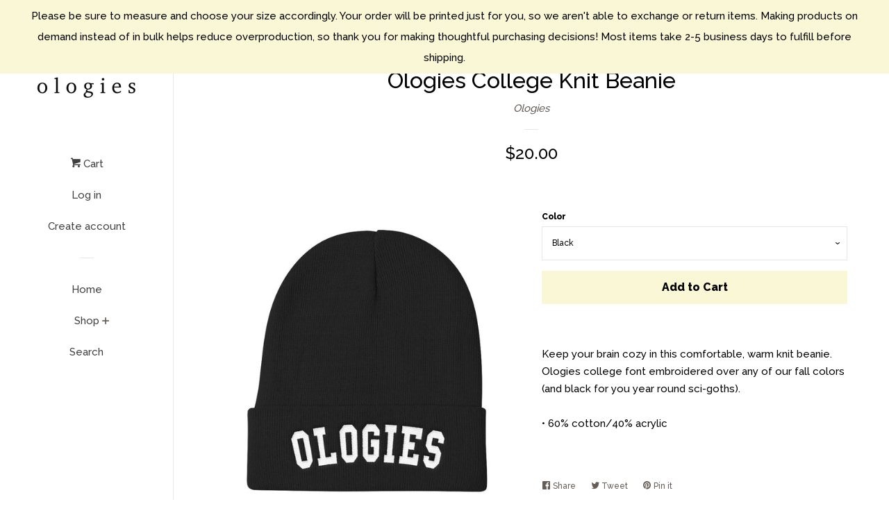

--- FILE ---
content_type: text/html; charset=utf-8
request_url: https://ologiesmerch.com/products/ologies-college-knit-beanie
body_size: 18429
content:
<!doctype html>
<!--[if lt IE 7]><html class="no-js lt-ie9 lt-ie8 lt-ie7" lang="en"> <![endif]-->
<!--[if IE 7]><html class="no-js lt-ie9 lt-ie8" lang="en"> <![endif]-->
<!--[if IE 8]><html class="no-js lt-ie9" lang="en"> <![endif]-->
<!--[if IE 9 ]><html class="ie9 no-js"> <![endif]-->
<!--[if (gt IE 9)|!(IE)]><!--> <html class="no-js"> <!--<![endif]-->
<head>

  <!-- Basic page needs ================================================== -->
  <meta charset="utf-8">
  <meta http-equiv="X-UA-Compatible" content="IE=edge,chrome=1">

  
  <link rel="shortcut icon" href="//ologiesmerch.com/cdn/shop/files/Ologies_32x32.jpg?v=1614291803" type="image/png" />
  

  <!-- Title and description ================================================== -->
  <title>
  Ologies College Knit Beanie
  </title>

  
  <meta name="description" content="Keep your brain cozy in this comfortable, warm knit beanie. Ologies college font embroidered over any of our fall colors (and black for you year round sci-goths). • 60% cotton/40% acrylic">
  

  <!-- Social meta ================================================== -->
  <!-- /snippets/social-meta-tags.liquid -->




<meta property="og:site_name" content="Ologies ">
<meta property="og:url" content="https://ologiesmerch.com/products/ologies-college-knit-beanie">
<meta property="og:title" content="Ologies College Knit Beanie">
<meta property="og:type" content="product">
<meta property="og:description" content="Keep your brain cozy in this comfortable, warm knit beanie. Ologies college font embroidered over any of our fall colors (and black for you year round sci-goths). • 60% cotton/40% acrylic">

  <meta property="og:price:amount" content="20.00">
  <meta property="og:price:currency" content="USD">

<meta property="og:image" content="http://ologiesmerch.com/cdn/shop/products/mockup-7d15ef17_1200x1200.jpg?v=1535927380"><meta property="og:image" content="http://ologiesmerch.com/cdn/shop/products/mockup-9a59c96a_1200x1200.jpg?v=1535927382"><meta property="og:image" content="http://ologiesmerch.com/cdn/shop/products/mockup-9a8c5fb2_1200x1200.jpg?v=1535927384">
<meta property="og:image:secure_url" content="https://ologiesmerch.com/cdn/shop/products/mockup-7d15ef17_1200x1200.jpg?v=1535927380"><meta property="og:image:secure_url" content="https://ologiesmerch.com/cdn/shop/products/mockup-9a59c96a_1200x1200.jpg?v=1535927382"><meta property="og:image:secure_url" content="https://ologiesmerch.com/cdn/shop/products/mockup-9a8c5fb2_1200x1200.jpg?v=1535927384">


  <meta name="twitter:site" content="@ologies">

<meta name="twitter:card" content="summary_large_image">
<meta name="twitter:title" content="Ologies College Knit Beanie">
<meta name="twitter:description" content="Keep your brain cozy in this comfortable, warm knit beanie. Ologies college font embroidered over any of our fall colors (and black for you year round sci-goths). • 60% cotton/40% acrylic">


  <!-- Helpers ================================================== -->
  <link rel="canonical" href="https://ologiesmerch.com/products/ologies-college-knit-beanie">
  <meta name="viewport" content="width=device-width, initial-scale=1, shrink-to-fit=no">

  
    <!-- Ajaxify Cart Plugin ================================================== -->
    <link href="//ologiesmerch.com/cdn/shop/t/4/assets/ajaxify.scss.css?v=97943242825789939971523825834" rel="stylesheet" type="text/css" media="all" />
  

  <!-- CSS ================================================== -->
  <link href="//ologiesmerch.com/cdn/shop/t/4/assets/timber.scss.css?v=157265104026013746101761966828" rel="stylesheet" type="text/css" media="all" />
  
  
  
  <link href="//fonts.googleapis.com/css?family=Raleway:500,800" rel="stylesheet" type="text/css" media="all" />


  




  <script>
    window.theme = window.theme || {};

    var theme = {
      cartType: 'drawer',
      moneyFormat: "${{amount}}",
      currentTemplate: 'product',
      variables: {
        mediaQuerySmall: 'screen and (max-width: 480px)',
        bpSmall: false
      }
    }

    document.documentElement.className = document.documentElement.className.replace('no-js', 'js');
  </script>

  <!-- Header hook for plugins ================================================== -->
  <script>window.performance && window.performance.mark && window.performance.mark('shopify.content_for_header.start');</script><meta id="shopify-digital-wallet" name="shopify-digital-wallet" content="/23841915/digital_wallets/dialog">
<meta name="shopify-checkout-api-token" content="7963d4aa27418e716266387b0e504cf9">
<meta id="in-context-paypal-metadata" data-shop-id="23841915" data-venmo-supported="false" data-environment="production" data-locale="en_US" data-paypal-v4="true" data-currency="USD">
<link rel="alternate" hreflang="x-default" href="https://ologiesmerch.com/products/ologies-college-knit-beanie">
<link rel="alternate" hreflang="en" href="https://ologiesmerch.com/products/ologies-college-knit-beanie">
<link rel="alternate" hreflang="en-AU" href="https://ologiesmerch.com/en-au/products/ologies-college-knit-beanie">
<link rel="alternate" hreflang="en-CA" href="https://ologiesmerch.com/en-ca/products/ologies-college-knit-beanie">
<link rel="alternate" type="application/json+oembed" href="https://ologiesmerch.com/products/ologies-college-knit-beanie.oembed">
<script async="async" src="/checkouts/internal/preloads.js?locale=en-US"></script>
<link rel="preconnect" href="https://shop.app" crossorigin="anonymous">
<script async="async" src="https://shop.app/checkouts/internal/preloads.js?locale=en-US&shop_id=23841915" crossorigin="anonymous"></script>
<script id="apple-pay-shop-capabilities" type="application/json">{"shopId":23841915,"countryCode":"US","currencyCode":"USD","merchantCapabilities":["supports3DS"],"merchantId":"gid:\/\/shopify\/Shop\/23841915","merchantName":"Ologies ","requiredBillingContactFields":["postalAddress","email","phone"],"requiredShippingContactFields":["postalAddress","email","phone"],"shippingType":"shipping","supportedNetworks":["visa","masterCard","amex","discover","elo","jcb"],"total":{"type":"pending","label":"Ologies ","amount":"1.00"},"shopifyPaymentsEnabled":true,"supportsSubscriptions":true}</script>
<script id="shopify-features" type="application/json">{"accessToken":"7963d4aa27418e716266387b0e504cf9","betas":["rich-media-storefront-analytics"],"domain":"ologiesmerch.com","predictiveSearch":true,"shopId":23841915,"locale":"en"}</script>
<script>var Shopify = Shopify || {};
Shopify.shop = "ologies.myshopify.com";
Shopify.locale = "en";
Shopify.currency = {"active":"USD","rate":"1.0"};
Shopify.country = "US";
Shopify.theme = {"name":"Pop","id":12282593380,"schema_name":"Pop","schema_version":"4.2.1","theme_store_id":719,"role":"main"};
Shopify.theme.handle = "null";
Shopify.theme.style = {"id":null,"handle":null};
Shopify.cdnHost = "ologiesmerch.com/cdn";
Shopify.routes = Shopify.routes || {};
Shopify.routes.root = "/";</script>
<script type="module">!function(o){(o.Shopify=o.Shopify||{}).modules=!0}(window);</script>
<script>!function(o){function n(){var o=[];function n(){o.push(Array.prototype.slice.apply(arguments))}return n.q=o,n}var t=o.Shopify=o.Shopify||{};t.loadFeatures=n(),t.autoloadFeatures=n()}(window);</script>
<script>
  window.ShopifyPay = window.ShopifyPay || {};
  window.ShopifyPay.apiHost = "shop.app\/pay";
  window.ShopifyPay.redirectState = null;
</script>
<script id="shop-js-analytics" type="application/json">{"pageType":"product"}</script>
<script defer="defer" async type="module" src="//ologiesmerch.com/cdn/shopifycloud/shop-js/modules/v2/client.init-shop-cart-sync_IZsNAliE.en.esm.js"></script>
<script defer="defer" async type="module" src="//ologiesmerch.com/cdn/shopifycloud/shop-js/modules/v2/chunk.common_0OUaOowp.esm.js"></script>
<script type="module">
  await import("//ologiesmerch.com/cdn/shopifycloud/shop-js/modules/v2/client.init-shop-cart-sync_IZsNAliE.en.esm.js");
await import("//ologiesmerch.com/cdn/shopifycloud/shop-js/modules/v2/chunk.common_0OUaOowp.esm.js");

  window.Shopify.SignInWithShop?.initShopCartSync?.({"fedCMEnabled":true,"windoidEnabled":true});

</script>
<script>
  window.Shopify = window.Shopify || {};
  if (!window.Shopify.featureAssets) window.Shopify.featureAssets = {};
  window.Shopify.featureAssets['shop-js'] = {"shop-cart-sync":["modules/v2/client.shop-cart-sync_DLOhI_0X.en.esm.js","modules/v2/chunk.common_0OUaOowp.esm.js"],"init-fed-cm":["modules/v2/client.init-fed-cm_C6YtU0w6.en.esm.js","modules/v2/chunk.common_0OUaOowp.esm.js"],"shop-button":["modules/v2/client.shop-button_BCMx7GTG.en.esm.js","modules/v2/chunk.common_0OUaOowp.esm.js"],"shop-cash-offers":["modules/v2/client.shop-cash-offers_BT26qb5j.en.esm.js","modules/v2/chunk.common_0OUaOowp.esm.js","modules/v2/chunk.modal_CGo_dVj3.esm.js"],"init-windoid":["modules/v2/client.init-windoid_B9PkRMql.en.esm.js","modules/v2/chunk.common_0OUaOowp.esm.js"],"init-shop-email-lookup-coordinator":["modules/v2/client.init-shop-email-lookup-coordinator_DZkqjsbU.en.esm.js","modules/v2/chunk.common_0OUaOowp.esm.js"],"shop-toast-manager":["modules/v2/client.shop-toast-manager_Di2EnuM7.en.esm.js","modules/v2/chunk.common_0OUaOowp.esm.js"],"shop-login-button":["modules/v2/client.shop-login-button_BtqW_SIO.en.esm.js","modules/v2/chunk.common_0OUaOowp.esm.js","modules/v2/chunk.modal_CGo_dVj3.esm.js"],"avatar":["modules/v2/client.avatar_BTnouDA3.en.esm.js"],"pay-button":["modules/v2/client.pay-button_CWa-C9R1.en.esm.js","modules/v2/chunk.common_0OUaOowp.esm.js"],"init-shop-cart-sync":["modules/v2/client.init-shop-cart-sync_IZsNAliE.en.esm.js","modules/v2/chunk.common_0OUaOowp.esm.js"],"init-customer-accounts":["modules/v2/client.init-customer-accounts_DenGwJTU.en.esm.js","modules/v2/client.shop-login-button_BtqW_SIO.en.esm.js","modules/v2/chunk.common_0OUaOowp.esm.js","modules/v2/chunk.modal_CGo_dVj3.esm.js"],"init-shop-for-new-customer-accounts":["modules/v2/client.init-shop-for-new-customer-accounts_JdHXxpS9.en.esm.js","modules/v2/client.shop-login-button_BtqW_SIO.en.esm.js","modules/v2/chunk.common_0OUaOowp.esm.js","modules/v2/chunk.modal_CGo_dVj3.esm.js"],"init-customer-accounts-sign-up":["modules/v2/client.init-customer-accounts-sign-up_D6__K_p8.en.esm.js","modules/v2/client.shop-login-button_BtqW_SIO.en.esm.js","modules/v2/chunk.common_0OUaOowp.esm.js","modules/v2/chunk.modal_CGo_dVj3.esm.js"],"checkout-modal":["modules/v2/client.checkout-modal_C_ZQDY6s.en.esm.js","modules/v2/chunk.common_0OUaOowp.esm.js","modules/v2/chunk.modal_CGo_dVj3.esm.js"],"shop-follow-button":["modules/v2/client.shop-follow-button_XetIsj8l.en.esm.js","modules/v2/chunk.common_0OUaOowp.esm.js","modules/v2/chunk.modal_CGo_dVj3.esm.js"],"lead-capture":["modules/v2/client.lead-capture_DvA72MRN.en.esm.js","modules/v2/chunk.common_0OUaOowp.esm.js","modules/v2/chunk.modal_CGo_dVj3.esm.js"],"shop-login":["modules/v2/client.shop-login_ClXNxyh6.en.esm.js","modules/v2/chunk.common_0OUaOowp.esm.js","modules/v2/chunk.modal_CGo_dVj3.esm.js"],"payment-terms":["modules/v2/client.payment-terms_CNlwjfZz.en.esm.js","modules/v2/chunk.common_0OUaOowp.esm.js","modules/v2/chunk.modal_CGo_dVj3.esm.js"]};
</script>
<script>(function() {
  var isLoaded = false;
  function asyncLoad() {
    if (isLoaded) return;
    isLoaded = true;
    var urls = ["\/\/cdn.shopify.com\/proxy\/302871d98a6500def01e1e4682761b43149972d7164c481d409c22ef68bb30ae\/static.cdn.printful.com\/static\/js\/external\/shopify-product-customizer.js?v=0.28\u0026shop=ologies.myshopify.com\u0026sp-cache-control=cHVibGljLCBtYXgtYWdlPTkwMA"];
    for (var i = 0; i < urls.length; i++) {
      var s = document.createElement('script');
      s.type = 'text/javascript';
      s.async = true;
      s.src = urls[i];
      var x = document.getElementsByTagName('script')[0];
      x.parentNode.insertBefore(s, x);
    }
  };
  if(window.attachEvent) {
    window.attachEvent('onload', asyncLoad);
  } else {
    window.addEventListener('load', asyncLoad, false);
  }
})();</script>
<script id="__st">var __st={"a":23841915,"offset":-28800,"reqid":"9bd150b5-124f-47aa-8ff0-7667a2064bf0-1768483920","pageurl":"ologiesmerch.com\/products\/ologies-college-knit-beanie","u":"d2c67a6cc260","p":"product","rtyp":"product","rid":1361642160228};</script>
<script>window.ShopifyPaypalV4VisibilityTracking = true;</script>
<script id="captcha-bootstrap">!function(){'use strict';const t='contact',e='account',n='new_comment',o=[[t,t],['blogs',n],['comments',n],[t,'customer']],c=[[e,'customer_login'],[e,'guest_login'],[e,'recover_customer_password'],[e,'create_customer']],r=t=>t.map((([t,e])=>`form[action*='/${t}']:not([data-nocaptcha='true']) input[name='form_type'][value='${e}']`)).join(','),a=t=>()=>t?[...document.querySelectorAll(t)].map((t=>t.form)):[];function s(){const t=[...o],e=r(t);return a(e)}const i='password',u='form_key',d=['recaptcha-v3-token','g-recaptcha-response','h-captcha-response',i],f=()=>{try{return window.sessionStorage}catch{return}},m='__shopify_v',_=t=>t.elements[u];function p(t,e,n=!1){try{const o=window.sessionStorage,c=JSON.parse(o.getItem(e)),{data:r}=function(t){const{data:e,action:n}=t;return t[m]||n?{data:e,action:n}:{data:t,action:n}}(c);for(const[e,n]of Object.entries(r))t.elements[e]&&(t.elements[e].value=n);n&&o.removeItem(e)}catch(o){console.error('form repopulation failed',{error:o})}}const l='form_type',E='cptcha';function T(t){t.dataset[E]=!0}const w=window,h=w.document,L='Shopify',v='ce_forms',y='captcha';let A=!1;((t,e)=>{const n=(g='f06e6c50-85a8-45c8-87d0-21a2b65856fe',I='https://cdn.shopify.com/shopifycloud/storefront-forms-hcaptcha/ce_storefront_forms_captcha_hcaptcha.v1.5.2.iife.js',D={infoText:'Protected by hCaptcha',privacyText:'Privacy',termsText:'Terms'},(t,e,n)=>{const o=w[L][v],c=o.bindForm;if(c)return c(t,g,e,D).then(n);var r;o.q.push([[t,g,e,D],n]),r=I,A||(h.body.append(Object.assign(h.createElement('script'),{id:'captcha-provider',async:!0,src:r})),A=!0)});var g,I,D;w[L]=w[L]||{},w[L][v]=w[L][v]||{},w[L][v].q=[],w[L][y]=w[L][y]||{},w[L][y].protect=function(t,e){n(t,void 0,e),T(t)},Object.freeze(w[L][y]),function(t,e,n,w,h,L){const[v,y,A,g]=function(t,e,n){const i=e?o:[],u=t?c:[],d=[...i,...u],f=r(d),m=r(i),_=r(d.filter((([t,e])=>n.includes(e))));return[a(f),a(m),a(_),s()]}(w,h,L),I=t=>{const e=t.target;return e instanceof HTMLFormElement?e:e&&e.form},D=t=>v().includes(t);t.addEventListener('submit',(t=>{const e=I(t);if(!e)return;const n=D(e)&&!e.dataset.hcaptchaBound&&!e.dataset.recaptchaBound,o=_(e),c=g().includes(e)&&(!o||!o.value);(n||c)&&t.preventDefault(),c&&!n&&(function(t){try{if(!f())return;!function(t){const e=f();if(!e)return;const n=_(t);if(!n)return;const o=n.value;o&&e.removeItem(o)}(t);const e=Array.from(Array(32),(()=>Math.random().toString(36)[2])).join('');!function(t,e){_(t)||t.append(Object.assign(document.createElement('input'),{type:'hidden',name:u})),t.elements[u].value=e}(t,e),function(t,e){const n=f();if(!n)return;const o=[...t.querySelectorAll(`input[type='${i}']`)].map((({name:t})=>t)),c=[...d,...o],r={};for(const[a,s]of new FormData(t).entries())c.includes(a)||(r[a]=s);n.setItem(e,JSON.stringify({[m]:1,action:t.action,data:r}))}(t,e)}catch(e){console.error('failed to persist form',e)}}(e),e.submit())}));const S=(t,e)=>{t&&!t.dataset[E]&&(n(t,e.some((e=>e===t))),T(t))};for(const o of['focusin','change'])t.addEventListener(o,(t=>{const e=I(t);D(e)&&S(e,y())}));const B=e.get('form_key'),M=e.get(l),P=B&&M;t.addEventListener('DOMContentLoaded',(()=>{const t=y();if(P)for(const e of t)e.elements[l].value===M&&p(e,B);[...new Set([...A(),...v().filter((t=>'true'===t.dataset.shopifyCaptcha))])].forEach((e=>S(e,t)))}))}(h,new URLSearchParams(w.location.search),n,t,e,['guest_login'])})(!0,!0)}();</script>
<script integrity="sha256-4kQ18oKyAcykRKYeNunJcIwy7WH5gtpwJnB7kiuLZ1E=" data-source-attribution="shopify.loadfeatures" defer="defer" src="//ologiesmerch.com/cdn/shopifycloud/storefront/assets/storefront/load_feature-a0a9edcb.js" crossorigin="anonymous"></script>
<script crossorigin="anonymous" defer="defer" src="//ologiesmerch.com/cdn/shopifycloud/storefront/assets/shopify_pay/storefront-65b4c6d7.js?v=20250812"></script>
<script data-source-attribution="shopify.dynamic_checkout.dynamic.init">var Shopify=Shopify||{};Shopify.PaymentButton=Shopify.PaymentButton||{isStorefrontPortableWallets:!0,init:function(){window.Shopify.PaymentButton.init=function(){};var t=document.createElement("script");t.src="https://ologiesmerch.com/cdn/shopifycloud/portable-wallets/latest/portable-wallets.en.js",t.type="module",document.head.appendChild(t)}};
</script>
<script data-source-attribution="shopify.dynamic_checkout.buyer_consent">
  function portableWalletsHideBuyerConsent(e){var t=document.getElementById("shopify-buyer-consent"),n=document.getElementById("shopify-subscription-policy-button");t&&n&&(t.classList.add("hidden"),t.setAttribute("aria-hidden","true"),n.removeEventListener("click",e))}function portableWalletsShowBuyerConsent(e){var t=document.getElementById("shopify-buyer-consent"),n=document.getElementById("shopify-subscription-policy-button");t&&n&&(t.classList.remove("hidden"),t.removeAttribute("aria-hidden"),n.addEventListener("click",e))}window.Shopify?.PaymentButton&&(window.Shopify.PaymentButton.hideBuyerConsent=portableWalletsHideBuyerConsent,window.Shopify.PaymentButton.showBuyerConsent=portableWalletsShowBuyerConsent);
</script>
<script data-source-attribution="shopify.dynamic_checkout.cart.bootstrap">document.addEventListener("DOMContentLoaded",(function(){function t(){return document.querySelector("shopify-accelerated-checkout-cart, shopify-accelerated-checkout")}if(t())Shopify.PaymentButton.init();else{new MutationObserver((function(e,n){t()&&(Shopify.PaymentButton.init(),n.disconnect())})).observe(document.body,{childList:!0,subtree:!0})}}));
</script>
<link id="shopify-accelerated-checkout-styles" rel="stylesheet" media="screen" href="https://ologiesmerch.com/cdn/shopifycloud/portable-wallets/latest/accelerated-checkout-backwards-compat.css" crossorigin="anonymous">
<style id="shopify-accelerated-checkout-cart">
        #shopify-buyer-consent {
  margin-top: 1em;
  display: inline-block;
  width: 100%;
}

#shopify-buyer-consent.hidden {
  display: none;
}

#shopify-subscription-policy-button {
  background: none;
  border: none;
  padding: 0;
  text-decoration: underline;
  font-size: inherit;
  cursor: pointer;
}

#shopify-subscription-policy-button::before {
  box-shadow: none;
}

      </style>

<script>window.performance && window.performance.mark && window.performance.mark('shopify.content_for_header.end');</script>

  
<!--[if lt IE 9]>
<script src="//cdnjs.cloudflare.com/ajax/libs/html5shiv/3.7.2/html5shiv.min.js" type="text/javascript"></script>
<![endif]-->


  
  

  
  <script src="//ologiesmerch.com/cdn/shop/t/4/assets/jquery-2.2.3.min.js?v=58211863146907186831523823427" type="text/javascript"></script>
  <script src="//ologiesmerch.com/cdn/shop/t/4/assets/modernizr.min.js?v=520786850485634651523823428" type="text/javascript"></script>

  <!--[if (gt IE 9)|!(IE)]><!--><script src="//ologiesmerch.com/cdn/shop/t/4/assets/lazysizes.min.js?v=177476512571513845041523823428" async="async"></script><!--<![endif]-->
  <!--[if lte IE 9]><script src="//ologiesmerch.com/cdn/shop/t/4/assets/lazysizes.min.js?v=177476512571513845041523823428"></script><![endif]-->

  <!--[if (gt IE 9)|!(IE)]><!--><script src="//ologiesmerch.com/cdn/shop/t/4/assets/theme.js?v=183880035044741139531523823428" defer="defer"></script><!--<![endif]-->
  <!--[if lte IE 9]><script src="//ologiesmerch.com/cdn/shop/t/4/assets/theme.js?v=183880035044741139531523823428"></script><![endif]-->

<link href="https://monorail-edge.shopifysvc.com" rel="dns-prefetch">
<script>(function(){if ("sendBeacon" in navigator && "performance" in window) {try {var session_token_from_headers = performance.getEntriesByType('navigation')[0].serverTiming.find(x => x.name == '_s').description;} catch {var session_token_from_headers = undefined;}var session_cookie_matches = document.cookie.match(/_shopify_s=([^;]*)/);var session_token_from_cookie = session_cookie_matches && session_cookie_matches.length === 2 ? session_cookie_matches[1] : "";var session_token = session_token_from_headers || session_token_from_cookie || "";function handle_abandonment_event(e) {var entries = performance.getEntries().filter(function(entry) {return /monorail-edge.shopifysvc.com/.test(entry.name);});if (!window.abandonment_tracked && entries.length === 0) {window.abandonment_tracked = true;var currentMs = Date.now();var navigation_start = performance.timing.navigationStart;var payload = {shop_id: 23841915,url: window.location.href,navigation_start,duration: currentMs - navigation_start,session_token,page_type: "product"};window.navigator.sendBeacon("https://monorail-edge.shopifysvc.com/v1/produce", JSON.stringify({schema_id: "online_store_buyer_site_abandonment/1.1",payload: payload,metadata: {event_created_at_ms: currentMs,event_sent_at_ms: currentMs}}));}}window.addEventListener('pagehide', handle_abandonment_event);}}());</script>
<script id="web-pixels-manager-setup">(function e(e,d,r,n,o){if(void 0===o&&(o={}),!Boolean(null===(a=null===(i=window.Shopify)||void 0===i?void 0:i.analytics)||void 0===a?void 0:a.replayQueue)){var i,a;window.Shopify=window.Shopify||{};var t=window.Shopify;t.analytics=t.analytics||{};var s=t.analytics;s.replayQueue=[],s.publish=function(e,d,r){return s.replayQueue.push([e,d,r]),!0};try{self.performance.mark("wpm:start")}catch(e){}var l=function(){var e={modern:/Edge?\/(1{2}[4-9]|1[2-9]\d|[2-9]\d{2}|\d{4,})\.\d+(\.\d+|)|Firefox\/(1{2}[4-9]|1[2-9]\d|[2-9]\d{2}|\d{4,})\.\d+(\.\d+|)|Chrom(ium|e)\/(9{2}|\d{3,})\.\d+(\.\d+|)|(Maci|X1{2}).+ Version\/(15\.\d+|(1[6-9]|[2-9]\d|\d{3,})\.\d+)([,.]\d+|)( \(\w+\)|)( Mobile\/\w+|) Safari\/|Chrome.+OPR\/(9{2}|\d{3,})\.\d+\.\d+|(CPU[ +]OS|iPhone[ +]OS|CPU[ +]iPhone|CPU IPhone OS|CPU iPad OS)[ +]+(15[._]\d+|(1[6-9]|[2-9]\d|\d{3,})[._]\d+)([._]\d+|)|Android:?[ /-](13[3-9]|1[4-9]\d|[2-9]\d{2}|\d{4,})(\.\d+|)(\.\d+|)|Android.+Firefox\/(13[5-9]|1[4-9]\d|[2-9]\d{2}|\d{4,})\.\d+(\.\d+|)|Android.+Chrom(ium|e)\/(13[3-9]|1[4-9]\d|[2-9]\d{2}|\d{4,})\.\d+(\.\d+|)|SamsungBrowser\/([2-9]\d|\d{3,})\.\d+/,legacy:/Edge?\/(1[6-9]|[2-9]\d|\d{3,})\.\d+(\.\d+|)|Firefox\/(5[4-9]|[6-9]\d|\d{3,})\.\d+(\.\d+|)|Chrom(ium|e)\/(5[1-9]|[6-9]\d|\d{3,})\.\d+(\.\d+|)([\d.]+$|.*Safari\/(?![\d.]+ Edge\/[\d.]+$))|(Maci|X1{2}).+ Version\/(10\.\d+|(1[1-9]|[2-9]\d|\d{3,})\.\d+)([,.]\d+|)( \(\w+\)|)( Mobile\/\w+|) Safari\/|Chrome.+OPR\/(3[89]|[4-9]\d|\d{3,})\.\d+\.\d+|(CPU[ +]OS|iPhone[ +]OS|CPU[ +]iPhone|CPU IPhone OS|CPU iPad OS)[ +]+(10[._]\d+|(1[1-9]|[2-9]\d|\d{3,})[._]\d+)([._]\d+|)|Android:?[ /-](13[3-9]|1[4-9]\d|[2-9]\d{2}|\d{4,})(\.\d+|)(\.\d+|)|Mobile Safari.+OPR\/([89]\d|\d{3,})\.\d+\.\d+|Android.+Firefox\/(13[5-9]|1[4-9]\d|[2-9]\d{2}|\d{4,})\.\d+(\.\d+|)|Android.+Chrom(ium|e)\/(13[3-9]|1[4-9]\d|[2-9]\d{2}|\d{4,})\.\d+(\.\d+|)|Android.+(UC? ?Browser|UCWEB|U3)[ /]?(15\.([5-9]|\d{2,})|(1[6-9]|[2-9]\d|\d{3,})\.\d+)\.\d+|SamsungBrowser\/(5\.\d+|([6-9]|\d{2,})\.\d+)|Android.+MQ{2}Browser\/(14(\.(9|\d{2,})|)|(1[5-9]|[2-9]\d|\d{3,})(\.\d+|))(\.\d+|)|K[Aa][Ii]OS\/(3\.\d+|([4-9]|\d{2,})\.\d+)(\.\d+|)/},d=e.modern,r=e.legacy,n=navigator.userAgent;return n.match(d)?"modern":n.match(r)?"legacy":"unknown"}(),u="modern"===l?"modern":"legacy",c=(null!=n?n:{modern:"",legacy:""})[u],f=function(e){return[e.baseUrl,"/wpm","/b",e.hashVersion,"modern"===e.buildTarget?"m":"l",".js"].join("")}({baseUrl:d,hashVersion:r,buildTarget:u}),m=function(e){var d=e.version,r=e.bundleTarget,n=e.surface,o=e.pageUrl,i=e.monorailEndpoint;return{emit:function(e){var a=e.status,t=e.errorMsg,s=(new Date).getTime(),l=JSON.stringify({metadata:{event_sent_at_ms:s},events:[{schema_id:"web_pixels_manager_load/3.1",payload:{version:d,bundle_target:r,page_url:o,status:a,surface:n,error_msg:t},metadata:{event_created_at_ms:s}}]});if(!i)return console&&console.warn&&console.warn("[Web Pixels Manager] No Monorail endpoint provided, skipping logging."),!1;try{return self.navigator.sendBeacon.bind(self.navigator)(i,l)}catch(e){}var u=new XMLHttpRequest;try{return u.open("POST",i,!0),u.setRequestHeader("Content-Type","text/plain"),u.send(l),!0}catch(e){return console&&console.warn&&console.warn("[Web Pixels Manager] Got an unhandled error while logging to Monorail."),!1}}}}({version:r,bundleTarget:l,surface:e.surface,pageUrl:self.location.href,monorailEndpoint:e.monorailEndpoint});try{o.browserTarget=l,function(e){var d=e.src,r=e.async,n=void 0===r||r,o=e.onload,i=e.onerror,a=e.sri,t=e.scriptDataAttributes,s=void 0===t?{}:t,l=document.createElement("script"),u=document.querySelector("head"),c=document.querySelector("body");if(l.async=n,l.src=d,a&&(l.integrity=a,l.crossOrigin="anonymous"),s)for(var f in s)if(Object.prototype.hasOwnProperty.call(s,f))try{l.dataset[f]=s[f]}catch(e){}if(o&&l.addEventListener("load",o),i&&l.addEventListener("error",i),u)u.appendChild(l);else{if(!c)throw new Error("Did not find a head or body element to append the script");c.appendChild(l)}}({src:f,async:!0,onload:function(){if(!function(){var e,d;return Boolean(null===(d=null===(e=window.Shopify)||void 0===e?void 0:e.analytics)||void 0===d?void 0:d.initialized)}()){var d=window.webPixelsManager.init(e)||void 0;if(d){var r=window.Shopify.analytics;r.replayQueue.forEach((function(e){var r=e[0],n=e[1],o=e[2];d.publishCustomEvent(r,n,o)})),r.replayQueue=[],r.publish=d.publishCustomEvent,r.visitor=d.visitor,r.initialized=!0}}},onerror:function(){return m.emit({status:"failed",errorMsg:"".concat(f," has failed to load")})},sri:function(e){var d=/^sha384-[A-Za-z0-9+/=]+$/;return"string"==typeof e&&d.test(e)}(c)?c:"",scriptDataAttributes:o}),m.emit({status:"loading"})}catch(e){m.emit({status:"failed",errorMsg:(null==e?void 0:e.message)||"Unknown error"})}}})({shopId: 23841915,storefrontBaseUrl: "https://ologiesmerch.com",extensionsBaseUrl: "https://extensions.shopifycdn.com/cdn/shopifycloud/web-pixels-manager",monorailEndpoint: "https://monorail-edge.shopifysvc.com/unstable/produce_batch",surface: "storefront-renderer",enabledBetaFlags: ["2dca8a86"],webPixelsConfigList: [{"id":"1622835514","configuration":"{\"storeIdentity\":\"ologies.myshopify.com\",\"baseURL\":\"https:\\\/\\\/api.printful.com\\\/shopify-pixels\"}","eventPayloadVersion":"v1","runtimeContext":"STRICT","scriptVersion":"74f275712857ab41bea9d998dcb2f9da","type":"APP","apiClientId":156624,"privacyPurposes":["ANALYTICS","MARKETING","SALE_OF_DATA"],"dataSharingAdjustments":{"protectedCustomerApprovalScopes":["read_customer_address","read_customer_email","read_customer_name","read_customer_personal_data","read_customer_phone"]}},{"id":"141001018","eventPayloadVersion":"v1","runtimeContext":"LAX","scriptVersion":"1","type":"CUSTOM","privacyPurposes":["ANALYTICS"],"name":"Google Analytics tag (migrated)"},{"id":"shopify-app-pixel","configuration":"{}","eventPayloadVersion":"v1","runtimeContext":"STRICT","scriptVersion":"0450","apiClientId":"shopify-pixel","type":"APP","privacyPurposes":["ANALYTICS","MARKETING"]},{"id":"shopify-custom-pixel","eventPayloadVersion":"v1","runtimeContext":"LAX","scriptVersion":"0450","apiClientId":"shopify-pixel","type":"CUSTOM","privacyPurposes":["ANALYTICS","MARKETING"]}],isMerchantRequest: false,initData: {"shop":{"name":"Ologies ","paymentSettings":{"currencyCode":"USD"},"myshopifyDomain":"ologies.myshopify.com","countryCode":"US","storefrontUrl":"https:\/\/ologiesmerch.com"},"customer":null,"cart":null,"checkout":null,"productVariants":[{"price":{"amount":20.0,"currencyCode":"USD"},"product":{"title":"Ologies College Knit Beanie","vendor":"Ologies","id":"1361642160228","untranslatedTitle":"Ologies College Knit Beanie","url":"\/products\/ologies-college-knit-beanie","type":""},"id":"12334140457060","image":{"src":"\/\/ologiesmerch.com\/cdn\/shop\/products\/mockup-9a59c96a.jpg?v=1535927382"},"sku":"5239722","title":"Black","untranslatedTitle":"Black"},{"price":{"amount":20.0,"currencyCode":"USD"},"product":{"title":"Ologies College Knit Beanie","vendor":"Ologies","id":"1361642160228","untranslatedTitle":"Ologies College Knit Beanie","url":"\/products\/ologies-college-knit-beanie","type":""},"id":"12334140489828","image":{"src":"\/\/ologiesmerch.com\/cdn\/shop\/products\/mockup-9a8c5fb2.jpg?v=1535927384"},"sku":"1528000","title":"Gray","untranslatedTitle":"Gray"},{"price":{"amount":20.0,"currencyCode":"USD"},"product":{"title":"Ologies College Knit Beanie","vendor":"Ologies","id":"1361642160228","untranslatedTitle":"Ologies College Knit Beanie","url":"\/products\/ologies-college-knit-beanie","type":""},"id":"12334140522596","image":{"src":"\/\/ologiesmerch.com\/cdn\/shop\/products\/mockup-7d15ef17.jpg?v=1535927380"},"sku":"3485454","title":"Navy","untranslatedTitle":"Navy"},{"price":{"amount":20.0,"currencyCode":"USD"},"product":{"title":"Ologies College Knit Beanie","vendor":"Ologies","id":"1361642160228","untranslatedTitle":"Ologies College Knit Beanie","url":"\/products\/ologies-college-knit-beanie","type":""},"id":"12334140555364","image":{"src":"\/\/ologiesmerch.com\/cdn\/shop\/products\/mockup-6f8dd4d5.jpg?v=1535927385"},"sku":"8657194","title":"Red","untranslatedTitle":"Red"}],"purchasingCompany":null},},"https://ologiesmerch.com/cdn","7cecd0b6w90c54c6cpe92089d5m57a67346",{"modern":"","legacy":""},{"shopId":"23841915","storefrontBaseUrl":"https:\/\/ologiesmerch.com","extensionBaseUrl":"https:\/\/extensions.shopifycdn.com\/cdn\/shopifycloud\/web-pixels-manager","surface":"storefront-renderer","enabledBetaFlags":"[\"2dca8a86\"]","isMerchantRequest":"false","hashVersion":"7cecd0b6w90c54c6cpe92089d5m57a67346","publish":"custom","events":"[[\"page_viewed\",{}],[\"product_viewed\",{\"productVariant\":{\"price\":{\"amount\":20.0,\"currencyCode\":\"USD\"},\"product\":{\"title\":\"Ologies College Knit Beanie\",\"vendor\":\"Ologies\",\"id\":\"1361642160228\",\"untranslatedTitle\":\"Ologies College Knit Beanie\",\"url\":\"\/products\/ologies-college-knit-beanie\",\"type\":\"\"},\"id\":\"12334140457060\",\"image\":{\"src\":\"\/\/ologiesmerch.com\/cdn\/shop\/products\/mockup-9a59c96a.jpg?v=1535927382\"},\"sku\":\"5239722\",\"title\":\"Black\",\"untranslatedTitle\":\"Black\"}}]]"});</script><script>
  window.ShopifyAnalytics = window.ShopifyAnalytics || {};
  window.ShopifyAnalytics.meta = window.ShopifyAnalytics.meta || {};
  window.ShopifyAnalytics.meta.currency = 'USD';
  var meta = {"product":{"id":1361642160228,"gid":"gid:\/\/shopify\/Product\/1361642160228","vendor":"Ologies","type":"","handle":"ologies-college-knit-beanie","variants":[{"id":12334140457060,"price":2000,"name":"Ologies College Knit Beanie - Black","public_title":"Black","sku":"5239722"},{"id":12334140489828,"price":2000,"name":"Ologies College Knit Beanie - Gray","public_title":"Gray","sku":"1528000"},{"id":12334140522596,"price":2000,"name":"Ologies College Knit Beanie - Navy","public_title":"Navy","sku":"3485454"},{"id":12334140555364,"price":2000,"name":"Ologies College Knit Beanie - Red","public_title":"Red","sku":"8657194"}],"remote":false},"page":{"pageType":"product","resourceType":"product","resourceId":1361642160228,"requestId":"9bd150b5-124f-47aa-8ff0-7667a2064bf0-1768483920"}};
  for (var attr in meta) {
    window.ShopifyAnalytics.meta[attr] = meta[attr];
  }
</script>
<script class="analytics">
  (function () {
    var customDocumentWrite = function(content) {
      var jquery = null;

      if (window.jQuery) {
        jquery = window.jQuery;
      } else if (window.Checkout && window.Checkout.$) {
        jquery = window.Checkout.$;
      }

      if (jquery) {
        jquery('body').append(content);
      }
    };

    var hasLoggedConversion = function(token) {
      if (token) {
        return document.cookie.indexOf('loggedConversion=' + token) !== -1;
      }
      return false;
    }

    var setCookieIfConversion = function(token) {
      if (token) {
        var twoMonthsFromNow = new Date(Date.now());
        twoMonthsFromNow.setMonth(twoMonthsFromNow.getMonth() + 2);

        document.cookie = 'loggedConversion=' + token + '; expires=' + twoMonthsFromNow;
      }
    }

    var trekkie = window.ShopifyAnalytics.lib = window.trekkie = window.trekkie || [];
    if (trekkie.integrations) {
      return;
    }
    trekkie.methods = [
      'identify',
      'page',
      'ready',
      'track',
      'trackForm',
      'trackLink'
    ];
    trekkie.factory = function(method) {
      return function() {
        var args = Array.prototype.slice.call(arguments);
        args.unshift(method);
        trekkie.push(args);
        return trekkie;
      };
    };
    for (var i = 0; i < trekkie.methods.length; i++) {
      var key = trekkie.methods[i];
      trekkie[key] = trekkie.factory(key);
    }
    trekkie.load = function(config) {
      trekkie.config = config || {};
      trekkie.config.initialDocumentCookie = document.cookie;
      var first = document.getElementsByTagName('script')[0];
      var script = document.createElement('script');
      script.type = 'text/javascript';
      script.onerror = function(e) {
        var scriptFallback = document.createElement('script');
        scriptFallback.type = 'text/javascript';
        scriptFallback.onerror = function(error) {
                var Monorail = {
      produce: function produce(monorailDomain, schemaId, payload) {
        var currentMs = new Date().getTime();
        var event = {
          schema_id: schemaId,
          payload: payload,
          metadata: {
            event_created_at_ms: currentMs,
            event_sent_at_ms: currentMs
          }
        };
        return Monorail.sendRequest("https://" + monorailDomain + "/v1/produce", JSON.stringify(event));
      },
      sendRequest: function sendRequest(endpointUrl, payload) {
        // Try the sendBeacon API
        if (window && window.navigator && typeof window.navigator.sendBeacon === 'function' && typeof window.Blob === 'function' && !Monorail.isIos12()) {
          var blobData = new window.Blob([payload], {
            type: 'text/plain'
          });

          if (window.navigator.sendBeacon(endpointUrl, blobData)) {
            return true;
          } // sendBeacon was not successful

        } // XHR beacon

        var xhr = new XMLHttpRequest();

        try {
          xhr.open('POST', endpointUrl);
          xhr.setRequestHeader('Content-Type', 'text/plain');
          xhr.send(payload);
        } catch (e) {
          console.log(e);
        }

        return false;
      },
      isIos12: function isIos12() {
        return window.navigator.userAgent.lastIndexOf('iPhone; CPU iPhone OS 12_') !== -1 || window.navigator.userAgent.lastIndexOf('iPad; CPU OS 12_') !== -1;
      }
    };
    Monorail.produce('monorail-edge.shopifysvc.com',
      'trekkie_storefront_load_errors/1.1',
      {shop_id: 23841915,
      theme_id: 12282593380,
      app_name: "storefront",
      context_url: window.location.href,
      source_url: "//ologiesmerch.com/cdn/s/trekkie.storefront.cd680fe47e6c39ca5d5df5f0a32d569bc48c0f27.min.js"});

        };
        scriptFallback.async = true;
        scriptFallback.src = '//ologiesmerch.com/cdn/s/trekkie.storefront.cd680fe47e6c39ca5d5df5f0a32d569bc48c0f27.min.js';
        first.parentNode.insertBefore(scriptFallback, first);
      };
      script.async = true;
      script.src = '//ologiesmerch.com/cdn/s/trekkie.storefront.cd680fe47e6c39ca5d5df5f0a32d569bc48c0f27.min.js';
      first.parentNode.insertBefore(script, first);
    };
    trekkie.load(
      {"Trekkie":{"appName":"storefront","development":false,"defaultAttributes":{"shopId":23841915,"isMerchantRequest":null,"themeId":12282593380,"themeCityHash":"3757875077383134242","contentLanguage":"en","currency":"USD","eventMetadataId":"5c1492db-bba4-4572-b744-13f8795c7530"},"isServerSideCookieWritingEnabled":true,"monorailRegion":"shop_domain","enabledBetaFlags":["65f19447"]},"Session Attribution":{},"S2S":{"facebookCapiEnabled":false,"source":"trekkie-storefront-renderer","apiClientId":580111}}
    );

    var loaded = false;
    trekkie.ready(function() {
      if (loaded) return;
      loaded = true;

      window.ShopifyAnalytics.lib = window.trekkie;

      var originalDocumentWrite = document.write;
      document.write = customDocumentWrite;
      try { window.ShopifyAnalytics.merchantGoogleAnalytics.call(this); } catch(error) {};
      document.write = originalDocumentWrite;

      window.ShopifyAnalytics.lib.page(null,{"pageType":"product","resourceType":"product","resourceId":1361642160228,"requestId":"9bd150b5-124f-47aa-8ff0-7667a2064bf0-1768483920","shopifyEmitted":true});

      var match = window.location.pathname.match(/checkouts\/(.+)\/(thank_you|post_purchase)/)
      var token = match? match[1]: undefined;
      if (!hasLoggedConversion(token)) {
        setCookieIfConversion(token);
        window.ShopifyAnalytics.lib.track("Viewed Product",{"currency":"USD","variantId":12334140457060,"productId":1361642160228,"productGid":"gid:\/\/shopify\/Product\/1361642160228","name":"Ologies College Knit Beanie - Black","price":"20.00","sku":"5239722","brand":"Ologies","variant":"Black","category":"","nonInteraction":true,"remote":false},undefined,undefined,{"shopifyEmitted":true});
      window.ShopifyAnalytics.lib.track("monorail:\/\/trekkie_storefront_viewed_product\/1.1",{"currency":"USD","variantId":12334140457060,"productId":1361642160228,"productGid":"gid:\/\/shopify\/Product\/1361642160228","name":"Ologies College Knit Beanie - Black","price":"20.00","sku":"5239722","brand":"Ologies","variant":"Black","category":"","nonInteraction":true,"remote":false,"referer":"https:\/\/ologiesmerch.com\/products\/ologies-college-knit-beanie"});
      }
    });


        var eventsListenerScript = document.createElement('script');
        eventsListenerScript.async = true;
        eventsListenerScript.src = "//ologiesmerch.com/cdn/shopifycloud/storefront/assets/shop_events_listener-3da45d37.js";
        document.getElementsByTagName('head')[0].appendChild(eventsListenerScript);

})();</script>
  <script>
  if (!window.ga || (window.ga && typeof window.ga !== 'function')) {
    window.ga = function ga() {
      (window.ga.q = window.ga.q || []).push(arguments);
      if (window.Shopify && window.Shopify.analytics && typeof window.Shopify.analytics.publish === 'function') {
        window.Shopify.analytics.publish("ga_stub_called", {}, {sendTo: "google_osp_migration"});
      }
      console.error("Shopify's Google Analytics stub called with:", Array.from(arguments), "\nSee https://help.shopify.com/manual/promoting-marketing/pixels/pixel-migration#google for more information.");
    };
    if (window.Shopify && window.Shopify.analytics && typeof window.Shopify.analytics.publish === 'function') {
      window.Shopify.analytics.publish("ga_stub_initialized", {}, {sendTo: "google_osp_migration"});
    }
  }
</script>
<script
  defer
  src="https://ologiesmerch.com/cdn/shopifycloud/perf-kit/shopify-perf-kit-3.0.3.min.js"
  data-application="storefront-renderer"
  data-shop-id="23841915"
  data-render-region="gcp-us-central1"
  data-page-type="product"
  data-theme-instance-id="12282593380"
  data-theme-name="Pop"
  data-theme-version="4.2.1"
  data-monorail-region="shop_domain"
  data-resource-timing-sampling-rate="10"
  data-shs="true"
  data-shs-beacon="true"
  data-shs-export-with-fetch="true"
  data-shs-logs-sample-rate="1"
  data-shs-beacon-endpoint="https://ologiesmerch.com/api/collect"
></script>
</head>


<body id="ologies-college-knit-beanie" class="template-product" >

  <div id="shopify-section-header" class="shopify-section">





<style>
.site-header {
  
    border-bottom: 1px solid #e7e7e7;
  
}

@media screen and (max-width: 1024px) {
  .site-header {
    height: 70px;
  }
}


  @media screen and (min-width: 1025px) {
    .site-header {
      border-right: 1px solid #e7e7e7;
      border-width: 0 1px 0 0;
    }
  }


@media screen and (min-width: 1025px) {
  .main-content {
    margin: 90px 0 0 0;
  }

  .site-header {
    height: 100%;
    width: 250px;
    overflow-y: auto;
    left: 0;
    position: fixed;
  }
}

.nav-mobile {
  width: 250px;
}

.page-move--nav .page-element {
  left: 250px;
}

@media screen and (min-width: 1025px) {
  .page-wrapper {
    left: 250px;
    width: calc(100% - 250px);
  }
}

.supports-csstransforms .page-move--nav .page-element {
  left: 0;
  -webkit-transform: translateX(250px);
  -moz-transform: translateX(250px);
  -ms-transform: translateX(250px);
  -o-transform: translateX(250px);
  transform: translateX(250px);
}

@media screen and (min-width: 1025px) {
  .supports-csstransforms .page-move--cart .page-element {
    left: calc(250px / 2);
  }
}

@media screen and (max-width: 1024px) {
  .page-wrapper {
    top: 70px;
  }
}

.page-move--nav .ajaxify-drawer {
  right: -250px;
}

.supports-csstransforms .page-move--nav .ajaxify-drawer {
  right: 0;
  -webkit-transform: translateX(250px);
  -moz-transform: translateX(250px);
  -ms-transform: translateX(250px);
  -o-transform: translateX(250px);
  transform: translateX(250px);
}

@media screen and (max-width: 1024px) {
  .header-logo img {
    max-height: 40px;
  }
}

@media screen and (min-width: 1025px) {
  .header-logo img {
    max-height: none;
  }
}

.nav-bar {
  height: 70px;
}

@media screen and (max-width: 1024px) {
  .cart-toggle,
  .nav-toggle {
    height: 70px;
  }
}
</style>



<div class="nav-mobile">
  <nav class="nav-bar" role="navigation">
    <div class="wrapper">
      



<ul class="site-nav" id="accessibleNav">
  
    
      
        <li>
          <a href="/" class="site-nav__link site-nav__linknodrop">
            Home
          </a>
        </li>
      
    
  
    
      
      

      

      <li class="site-nav--has-dropdown">
        <div class="grid--full">
          <div class="grid-item large--one-whole">
            <a href="/collections/all" class="site-nav__linkdrop site-nav__label icon-fallback-text">
              Shop
            </a>
            <button type="button" class="btn btn--no-focus site-nav__dropdown-icon--open site-nav__dropdown-toggle icon-fallback-text medium-down--hide" aria-haspopup="true" aria-expanded="false" aria-label="Shop Menu">
              <span class="icon icon-plus" aria-hidden="true"></span>
            </button>
            <button type="button" class="btn btn--no-focus site-nav__dropdown-icon--open site-nav__dropdown-toggle site-nav__linkdroparrow large--hide icon-fallback-text" aria-haspopup="true" aria-expanded="false" aria-label="Shop Menu">
              <span class="icon icon-chevron-down" aria-hidden="true"></span>
            </button>
          </div>
        </div>
        <ul class="site-nav__dropdown">
          
            
              

              

              <li class="site-nav--has-dropdown">
                <div class="grid--full">
                  <div class="grid-item large--one-whole">
                    <a href="https://ologiesmerch.com/collections/frontpage" class="site-nav__linkdrop site-nav__label icon-fallback-text">
                      Clothing
                    </a>
                    <button type="button" class="btn btn--no-focus site-nav__dropdown-icon--open site-nav__dropdown-toggle site-nav__dropdown-toggle--third-level icon-fallback-text medium-down--hide" aria-haspopup="true" aria-expanded="false" aria-label="Clothing Menu">
                      <span class="icon icon-plus" aria-hidden="true"></span>
                    </button>
                    <button type="button" class="btn btn--no-focus site-nav__dropdown-icon--open site-nav__dropdown-toggle site-nav__dropdown-toggle--third-level site-nav__linkdroparrow large--hide icon-fallback-text" aria-haspopup="true" aria-expanded="false" aria-label="Clothing Menu">
                      <span class="icon icon-chevron-down" aria-hidden="true"></span>
                    </button>
                  </div>
                </div>
                <ul class="site-nav__dropdown site-nav__dropdown--inner">
                  
                    <li >
                      <a href="/collections/sweatshirts-hoodies" class="site-nav__link site-nav__link--grandchild">
                        Sweatshirts &amp; Hoodies
                      </a>
                    </li>
                  
                    <li >
                      <a href="/collections/tops-tees" class="site-nav__link site-nav__link--grandchild">
                        Tops &amp; Tees
                      </a>
                    </li>
                  
                    <li >
                      <a href="/collections/socks" class="site-nav__link site-nav__link--grandchild">
                        Accessories
                      </a>
                    </li>
                  
                    <li >
                      <a href="https://ologiesmerch.com/collections/littles" class="site-nav__link site-nav__link--grandchild">
                        Littles
                      </a>
                    </li>
                  
                    <li >
                      <a href="/collections/swimwear" class="site-nav__link site-nav__link--grandchild">
                        Swimwear
                      </a>
                    </li>
                  
                </ul>
              </li>
            
          
            
              

              

              <li class="site-nav--has-dropdown">
                <div class="grid--full">
                  <div class="grid-item large--one-whole">
                    <a href="https://ologiesmerch.com/collections/accessorize/" class="site-nav__linkdrop site-nav__label icon-fallback-text">
                      Goods
                    </a>
                    <button type="button" class="btn btn--no-focus site-nav__dropdown-icon--open site-nav__dropdown-toggle site-nav__dropdown-toggle--third-level icon-fallback-text medium-down--hide" aria-haspopup="true" aria-expanded="false" aria-label="Goods Menu">
                      <span class="icon icon-plus" aria-hidden="true"></span>
                    </button>
                    <button type="button" class="btn btn--no-focus site-nav__dropdown-icon--open site-nav__dropdown-toggle site-nav__dropdown-toggle--third-level site-nav__linkdroparrow large--hide icon-fallback-text" aria-haspopup="true" aria-expanded="false" aria-label="Goods Menu">
                      <span class="icon icon-chevron-down" aria-hidden="true"></span>
                    </button>
                  </div>
                </div>
                <ul class="site-nav__dropdown site-nav__dropdown--inner">
                  
                    <li >
                      <a href="/collections/bags-totes" class="site-nav__link site-nav__link--grandchild">
                        Bags &amp; Totes
                      </a>
                    </li>
                  
                    <li >
                      <a href="/collections/mugs" class="site-nav__link site-nav__link--grandchild">
                        Mugs
                      </a>
                    </li>
                  
                    <li >
                      <a href="/collections/stickers" class="site-nav__link site-nav__link--grandchild">
                        Stickers
                      </a>
                    </li>
                  
                    <li >
                      <a href="/collections/wall-art" class="site-nav__link site-nav__link--grandchild">
                        Wall Art
                      </a>
                    </li>
                  
                </ul>
              </li>
            
          
            
              <li>
                <a href="https://ologiesmerch.com/collections/hats" class="site-nav__link">
                  Hats
                </a>
              </li>
            
          
            
              

              

              <li class="site-nav--has-dropdown">
                <div class="grid--full">
                  <div class="grid-item large--one-whole">
                    <a href="/collections" class="site-nav__linkdrop site-nav__label icon-fallback-text">
                      Collections
                    </a>
                    <button type="button" class="btn btn--no-focus site-nav__dropdown-icon--open site-nav__dropdown-toggle site-nav__dropdown-toggle--third-level icon-fallback-text medium-down--hide" aria-haspopup="true" aria-expanded="false" aria-label="Collections Menu">
                      <span class="icon icon-plus" aria-hidden="true"></span>
                    </button>
                    <button type="button" class="btn btn--no-focus site-nav__dropdown-icon--open site-nav__dropdown-toggle site-nav__dropdown-toggle--third-level site-nav__linkdroparrow large--hide icon-fallback-text" aria-haspopup="true" aria-expanded="false" aria-label="Collections Menu">
                      <span class="icon icon-chevron-down" aria-hidden="true"></span>
                    </button>
                  </div>
                </div>
                <ul class="site-nav__dropdown site-nav__dropdown--inner">
                  
                    <li >
                      <a href="https://ologiesmerch.com/collections/camp-ologies" class="site-nav__link site-nav__link--grandchild">
                        Camp Ologies
                      </a>
                    </li>
                  
                    <li >
                      <a href="https://ologiesmerch.com/collections/back-to-school" class="site-nav__link site-nav__link--grandchild">
                        Collegiate
                      </a>
                    </li>
                  
                    <li >
                      <a href="/collections/ologies-logo" class="site-nav__link site-nav__link--grandchild">
                        Ologies Logo
                      </a>
                    </li>
                  
                    <li >
                      <a href="/collections/ologites-unite" class="site-nav__link site-nav__link--grandchild">
                        Ologites Unite
                      </a>
                    </li>
                  
                    <li >
                      <a href="/collections/warm-cozy" class="site-nav__link site-nav__link--grandchild">
                        Warm &amp; Cozy
                      </a>
                    </li>
                  
                </ul>
              </li>
            
          
        </ul>
      </li>
    
  
    
      
        <li>
          <a href="/search" class="site-nav__link">
            Search
          </a>
        </li>
      
    
  
  
    
      <li class="large--hide">
        <a href="/account/login" class="site-nav__link">Log in</a>
      </li>
      <li class="large--hide">
        <a href="/account/register" class="site-nav__link">Create account</a>
      </li>
    
  
</ul>

    </div>
  </nav>
</div>

<header class="site-header page-element" role="banner" data-section-id="header" data-section-type="header">
  <div class="nav-bar grid--full large--hide">

    <div class="grid-item one-quarter">
      <button type="button" class="text-link nav-toggle" id="navToggle" aria-expanded="false" aria-controls="accessibleNav">
        <div class="table-contain">
          <div class="table-contain__inner">
            <span class="icon-fallback-text">
              <span class="icon icon-hamburger" aria-hidden="true"></span>
              <span class="fallback-text">Menu</span>
            </span>
          </div>
        </div>
      </button>
    </div>

    <div class="grid-item two-quarters">

      <div class="table-contain">
        <div class="table-contain__inner">

        
          <div class="h1 header-logo" itemscope itemtype="http://schema.org/Organization">
        

        
          <a href="/" itemprop="url">
            <img src="//ologiesmerch.com/cdn/shop/files/OlogiesTitle_450x.jpg?v=1614300561" alt="Ologies " itemprop="logo">
          </a>
        

        
          </div>
        

        </div>
      </div>

    </div>

    <div class="grid-item one-quarter">
      <a href="/cart" class="cart-toggle">
      <div class="table-contain">
        <div class="table-contain__inner">
          <span class="icon-fallback-text">
            <span class="icon icon-cart" aria-hidden="true"></span>
            <span class="fallback-text">Cart</span>
          </span>
        </div>
      </div>
      </a>
    </div>

  </div>

  <div class="wrapper">

    
    <div class="grid--full">
      <div class="grid-item medium-down--hide">
      
        <div class="h1 header-logo" itemscope itemtype="http://schema.org/Organization">
      

      
        
        
<style>
  
  
  @media screen and (min-width: 480px) { 
    #Logo-header {
      max-width: 195px;
      max-height: 65.52px;
    }
    #LogoWrapper-header {
      max-width: 195px;
    }
   } 
  
  
    
    @media screen and (max-width: 479px) {
      #Logo-header {
        max-width: 450px;
        max-height: 450px;
      }
      #LogoWrapper-header {
        max-width: 450px;
      }
    }
  
</style>


        <div id="LogoWrapper-header" class="logo-wrapper js">
          <a href="/" itemprop="url" style="padding-top:33.599999999999994%;">
            <img id="Logo-header"
                 class="logo lazyload"
                 data-src="//ologiesmerch.com/cdn/shop/files/OlogiesTitle_{width}x.jpg?v=1614300561"
                 data-widths="[195, 380, 575, 720, 900, 1080, 1296, 1512, 1728, 2048]"
                 data-aspectratio=""
                 data-sizes="auto"
                 alt="Ologies "
                 itemprop="logo">
          </a>
        </div>

        <noscript>
          <a href="/" itemprop="url">
            <img src="//ologiesmerch.com/cdn/shop/files/OlogiesTitle_450x.jpg?v=1614300561" alt="Ologies " itemprop="logo">
          </a>
        </noscript>
      

      
        </div>
      
      </div>
    </div>

    

    <div class="medium-down--hide">
      <ul class="site-nav">
        <li>
          <a href="/cart" class="cart-toggle site-nav__link">
            <span class="icon icon-cart" aria-hidden="true"></span>
            Cart
            <span id="cartCount" class="hidden-count">(0)</span>
          </a>
        </li>
        
          
            <li>
              <a href="/account/login" class="site-nav__link">Log in</a>
            </li>
            <li>
              <a href="/account/register" class="site-nav__link">Create account</a>
            </li>
          
        
      </ul>

      <hr class="hr--small">
    </div>

    

    <nav class="medium-down--hide" role="navigation">
      



<ul class="site-nav" id="accessibleNav">
  
    
      
        <li>
          <a href="/" class="site-nav__link site-nav__linknodrop">
            Home
          </a>
        </li>
      
    
  
    
      
      

      

      <li class="site-nav--has-dropdown">
        <div class="grid--full">
          <div class="grid-item large--one-whole">
            <a href="/collections/all" class="site-nav__linkdrop site-nav__label icon-fallback-text">
              Shop
            </a>
            <button type="button" class="btn btn--no-focus site-nav__dropdown-icon--open site-nav__dropdown-toggle icon-fallback-text medium-down--hide" aria-haspopup="true" aria-expanded="false" aria-label="Shop Menu">
              <span class="icon icon-plus" aria-hidden="true"></span>
            </button>
            <button type="button" class="btn btn--no-focus site-nav__dropdown-icon--open site-nav__dropdown-toggle site-nav__linkdroparrow large--hide icon-fallback-text" aria-haspopup="true" aria-expanded="false" aria-label="Shop Menu">
              <span class="icon icon-chevron-down" aria-hidden="true"></span>
            </button>
          </div>
        </div>
        <ul class="site-nav__dropdown">
          
            
              

              

              <li class="site-nav--has-dropdown">
                <div class="grid--full">
                  <div class="grid-item large--one-whole">
                    <a href="https://ologiesmerch.com/collections/frontpage" class="site-nav__linkdrop site-nav__label icon-fallback-text">
                      Clothing
                    </a>
                    <button type="button" class="btn btn--no-focus site-nav__dropdown-icon--open site-nav__dropdown-toggle site-nav__dropdown-toggle--third-level icon-fallback-text medium-down--hide" aria-haspopup="true" aria-expanded="false" aria-label="Clothing Menu">
                      <span class="icon icon-plus" aria-hidden="true"></span>
                    </button>
                    <button type="button" class="btn btn--no-focus site-nav__dropdown-icon--open site-nav__dropdown-toggle site-nav__dropdown-toggle--third-level site-nav__linkdroparrow large--hide icon-fallback-text" aria-haspopup="true" aria-expanded="false" aria-label="Clothing Menu">
                      <span class="icon icon-chevron-down" aria-hidden="true"></span>
                    </button>
                  </div>
                </div>
                <ul class="site-nav__dropdown site-nav__dropdown--inner">
                  
                    <li >
                      <a href="/collections/sweatshirts-hoodies" class="site-nav__link site-nav__link--grandchild">
                        Sweatshirts &amp; Hoodies
                      </a>
                    </li>
                  
                    <li >
                      <a href="/collections/tops-tees" class="site-nav__link site-nav__link--grandchild">
                        Tops &amp; Tees
                      </a>
                    </li>
                  
                    <li >
                      <a href="/collections/socks" class="site-nav__link site-nav__link--grandchild">
                        Accessories
                      </a>
                    </li>
                  
                    <li >
                      <a href="https://ologiesmerch.com/collections/littles" class="site-nav__link site-nav__link--grandchild">
                        Littles
                      </a>
                    </li>
                  
                    <li >
                      <a href="/collections/swimwear" class="site-nav__link site-nav__link--grandchild">
                        Swimwear
                      </a>
                    </li>
                  
                </ul>
              </li>
            
          
            
              

              

              <li class="site-nav--has-dropdown">
                <div class="grid--full">
                  <div class="grid-item large--one-whole">
                    <a href="https://ologiesmerch.com/collections/accessorize/" class="site-nav__linkdrop site-nav__label icon-fallback-text">
                      Goods
                    </a>
                    <button type="button" class="btn btn--no-focus site-nav__dropdown-icon--open site-nav__dropdown-toggle site-nav__dropdown-toggle--third-level icon-fallback-text medium-down--hide" aria-haspopup="true" aria-expanded="false" aria-label="Goods Menu">
                      <span class="icon icon-plus" aria-hidden="true"></span>
                    </button>
                    <button type="button" class="btn btn--no-focus site-nav__dropdown-icon--open site-nav__dropdown-toggle site-nav__dropdown-toggle--third-level site-nav__linkdroparrow large--hide icon-fallback-text" aria-haspopup="true" aria-expanded="false" aria-label="Goods Menu">
                      <span class="icon icon-chevron-down" aria-hidden="true"></span>
                    </button>
                  </div>
                </div>
                <ul class="site-nav__dropdown site-nav__dropdown--inner">
                  
                    <li >
                      <a href="/collections/bags-totes" class="site-nav__link site-nav__link--grandchild">
                        Bags &amp; Totes
                      </a>
                    </li>
                  
                    <li >
                      <a href="/collections/mugs" class="site-nav__link site-nav__link--grandchild">
                        Mugs
                      </a>
                    </li>
                  
                    <li >
                      <a href="/collections/stickers" class="site-nav__link site-nav__link--grandchild">
                        Stickers
                      </a>
                    </li>
                  
                    <li >
                      <a href="/collections/wall-art" class="site-nav__link site-nav__link--grandchild">
                        Wall Art
                      </a>
                    </li>
                  
                </ul>
              </li>
            
          
            
              <li>
                <a href="https://ologiesmerch.com/collections/hats" class="site-nav__link">
                  Hats
                </a>
              </li>
            
          
            
              

              

              <li class="site-nav--has-dropdown">
                <div class="grid--full">
                  <div class="grid-item large--one-whole">
                    <a href="/collections" class="site-nav__linkdrop site-nav__label icon-fallback-text">
                      Collections
                    </a>
                    <button type="button" class="btn btn--no-focus site-nav__dropdown-icon--open site-nav__dropdown-toggle site-nav__dropdown-toggle--third-level icon-fallback-text medium-down--hide" aria-haspopup="true" aria-expanded="false" aria-label="Collections Menu">
                      <span class="icon icon-plus" aria-hidden="true"></span>
                    </button>
                    <button type="button" class="btn btn--no-focus site-nav__dropdown-icon--open site-nav__dropdown-toggle site-nav__dropdown-toggle--third-level site-nav__linkdroparrow large--hide icon-fallback-text" aria-haspopup="true" aria-expanded="false" aria-label="Collections Menu">
                      <span class="icon icon-chevron-down" aria-hidden="true"></span>
                    </button>
                  </div>
                </div>
                <ul class="site-nav__dropdown site-nav__dropdown--inner">
                  
                    <li >
                      <a href="https://ologiesmerch.com/collections/camp-ologies" class="site-nav__link site-nav__link--grandchild">
                        Camp Ologies
                      </a>
                    </li>
                  
                    <li >
                      <a href="https://ologiesmerch.com/collections/back-to-school" class="site-nav__link site-nav__link--grandchild">
                        Collegiate
                      </a>
                    </li>
                  
                    <li >
                      <a href="/collections/ologies-logo" class="site-nav__link site-nav__link--grandchild">
                        Ologies Logo
                      </a>
                    </li>
                  
                    <li >
                      <a href="/collections/ologites-unite" class="site-nav__link site-nav__link--grandchild">
                        Ologites Unite
                      </a>
                    </li>
                  
                    <li >
                      <a href="/collections/warm-cozy" class="site-nav__link site-nav__link--grandchild">
                        Warm &amp; Cozy
                      </a>
                    </li>
                  
                </ul>
              </li>
            
          
        </ul>
      </li>
    
  
    
      
        <li>
          <a href="/search" class="site-nav__link">
            Search
          </a>
        </li>
      
    
  
  
    
      <li class="large--hide">
        <a href="/account/login" class="site-nav__link">Log in</a>
      </li>
      <li class="large--hide">
        <a href="/account/register" class="site-nav__link">Create account</a>
      </li>
    
  
</ul>

    </nav>

  </div>
</header>


</div>

  <div class="page-wrapper page-element">

    <div id="shopify-section-announcement-bar" class="shopify-section">
  
    <style>
      .announcement-bar {
        background-color: #f9f7d5;
      }

      
        @media screen and (min-width: 1025px) {
          .announcement-bar {
            width: calc(100% + 250px);
            margin-left: -250px;
          }
        }
      

      .announcement-bar--link:hover {
        

        
          
          background-color: #f4f0b0;
        
      }

      .announcement-bar__message {
        color: #000000;
      }
    </style>

    
      <div class="announcement-bar">
    

      <p class="announcement-bar__message">Please be sure to measure and choose your size accordingly. Your order will be printed just for you, so we aren&#39;t able to exchange or return items. Making products on demand instead of in bulk helps reduce overproduction, so thank you for making thoughtful purchasing decisions! Most items take 2-5 business days to fulfill before shipping.</p>

    
      </div>
    

  



</div>

    <main class="main-content" role="main">
      <div class="wrapper">

        <!-- /templates/product.liquid -->


<div id="shopify-section-product-template" class="shopify-section">





<div itemscope itemtype="http://schema.org/Product" id="ProductSection" data-section-id="product-template" data-section-type="product-template" data-zoom-enable="false" data-enable-history-state="true">

  <div class="product-single__header text-center">
    <meta itemprop="url" content="https://ologiesmerch.com/products/ologies-college-knit-beanie">
    <meta itemprop="image" content="//ologiesmerch.com/cdn/shop/products/mockup-7d15ef17_grande.jpg?v=1535927380">

    

    <h1 itemprop="name" class="product-single__title wvendor">Ologies College Knit Beanie</h1>
    
      <p class="product-single__vendor"><a href="/collections/vendors?q=Ologies" title="Ologies">Ologies</a></p>
    
    <hr class="hr--small">

    

    <div class="h2 product-single__price">
      
        <span class="visuallyhidden price-a11y">Regular price</span>
      
      <span class="product-price" >
        $20.00
      </span>

      
    </div>
  </div>

  <div class="grid product-single">
    <div class="grid-item large--one-half text-center">
      <div class="product-single__photos">
        

        
          
          
<style>
  
  
  
    #ProductImage-3739690696804 {
      max-width: 480px;
      max-height: 480.0px;
    }
    #ProductImageWrapper-3739690696804 {
      max-width: 480px;
    }
  
  
  
</style>


          <div id="ProductImageWrapper-3739690696804" class="product-single__image-wrapper js hide" data-image-id="3739690696804">
            <div style="padding-top:100.0%;">
              <img id="ProductImage-3739690696804"
                   class="product-single__image lazyload lazypreload"
                   data-src="//ologiesmerch.com/cdn/shop/products/mockup-7d15ef17_{width}x.jpg?v=1535927380"
                   data-widths="[180, 360, 540, 720, 900, 1080, 1296, 1512, 1728, 2048]"
                   data-aspectratio="1.0"
                   data-sizes="auto"
                   
                   alt="Ologies College Knit Beanie">
            </div>
          </div>
        
          
          
<style>
  
  
  
    #ProductImage-3739690729572 {
      max-width: 480px;
      max-height: 480.0px;
    }
    #ProductImageWrapper-3739690729572 {
      max-width: 480px;
    }
  
  
  
</style>


          <div id="ProductImageWrapper-3739690729572" class="product-single__image-wrapper js" data-image-id="3739690729572">
            <div style="padding-top:100.0%;">
              <img id="ProductImage-3739690729572"
                   class="product-single__image lazyload"
                   data-src="//ologiesmerch.com/cdn/shop/products/mockup-9a59c96a_{width}x.jpg?v=1535927382"
                   data-widths="[180, 360, 540, 720, 900, 1080, 1296, 1512, 1728, 2048]"
                   data-aspectratio="1.0"
                   data-sizes="auto"
                   
                   alt="Ologies College Knit Beanie">
            </div>
          </div>
        
          
          
<style>
  
  
  
    #ProductImage-3739690762340 {
      max-width: 480px;
      max-height: 480.0px;
    }
    #ProductImageWrapper-3739690762340 {
      max-width: 480px;
    }
  
  
  
</style>


          <div id="ProductImageWrapper-3739690762340" class="product-single__image-wrapper js hide" data-image-id="3739690762340">
            <div style="padding-top:100.0%;">
              <img id="ProductImage-3739690762340"
                   class="product-single__image lazyload lazypreload"
                   data-src="//ologiesmerch.com/cdn/shop/products/mockup-9a8c5fb2_{width}x.jpg?v=1535927384"
                   data-widths="[180, 360, 540, 720, 900, 1080, 1296, 1512, 1728, 2048]"
                   data-aspectratio="1.0"
                   data-sizes="auto"
                   
                   alt="Ologies College Knit Beanie">
            </div>
          </div>
        
          
          
<style>
  
  
  
    #ProductImage-3739690795108 {
      max-width: 480px;
      max-height: 480.0px;
    }
    #ProductImageWrapper-3739690795108 {
      max-width: 480px;
    }
  
  
  
</style>


          <div id="ProductImageWrapper-3739690795108" class="product-single__image-wrapper js hide" data-image-id="3739690795108">
            <div style="padding-top:100.0%;">
              <img id="ProductImage-3739690795108"
                   class="product-single__image lazyload lazypreload"
                   data-src="//ologiesmerch.com/cdn/shop/products/mockup-6f8dd4d5_{width}x.jpg?v=1535927385"
                   data-widths="[180, 360, 540, 720, 900, 1080, 1296, 1512, 1728, 2048]"
                   data-aspectratio="1.0"
                   data-sizes="auto"
                   
                   alt="Ologies College Knit Beanie">
            </div>
          </div>
        

        <noscript>
          <img src="//ologiesmerch.com/cdn/shop/products/mockup-9a59c96a_large.jpg?v=1535927382" alt="Ologies College Knit Beanie">
        </noscript>
      </div>

      
      
        <ul class="product-single__thumbs grid-uniform" id="productThumbs">

          
            <li class="grid-item one-quarter">
              <a href="//ologiesmerch.com/cdn/shop/products/mockup-7d15ef17_1024x1024.jpg?v=1535927380" class="product-single__thumb" data-image-id="3739690696804">
                <img src="//ologiesmerch.com/cdn/shop/products/mockup-7d15ef17_compact.jpg?v=1535927380" alt="Ologies College Knit Beanie">
              </a>
            </li>
          
            <li class="grid-item one-quarter">
              <a href="//ologiesmerch.com/cdn/shop/products/mockup-9a59c96a_1024x1024.jpg?v=1535927382" class="product-single__thumb" data-image-id="3739690729572">
                <img src="//ologiesmerch.com/cdn/shop/products/mockup-9a59c96a_compact.jpg?v=1535927382" alt="Ologies College Knit Beanie">
              </a>
            </li>
          
            <li class="grid-item one-quarter">
              <a href="//ologiesmerch.com/cdn/shop/products/mockup-9a8c5fb2_1024x1024.jpg?v=1535927384" class="product-single__thumb" data-image-id="3739690762340">
                <img src="//ologiesmerch.com/cdn/shop/products/mockup-9a8c5fb2_compact.jpg?v=1535927384" alt="Ologies College Knit Beanie">
              </a>
            </li>
          
            <li class="grid-item one-quarter">
              <a href="//ologiesmerch.com/cdn/shop/products/mockup-6f8dd4d5_1024x1024.jpg?v=1535927385" class="product-single__thumb" data-image-id="3739690795108">
                <img src="//ologiesmerch.com/cdn/shop/products/mockup-6f8dd4d5_compact.jpg?v=1535927385" alt="Ologies College Knit Beanie">
              </a>
            </li>
          

        </ul>
      
    </div>

    <div class="grid-item large--one-half">

      <div itemprop="offers" itemscope itemtype="http://schema.org/Offer">

        
        

        <meta itemprop="priceCurrency" content="USD">
        <meta itemprop="price" content="20.0">

        <link itemprop="availability" href="http://schema.org/InStock">

        
        
        <form method="post" action="/cart/add" id="addToCartForm-product-template" accept-charset="UTF-8" class="shopify-product-form" enctype="multipart/form-data"><input type="hidden" name="form_type" value="product" /><input type="hidden" name="utf8" value="✓" />

          
          <div class="product-single__variants">
            <select name="id" id="ProductSelect-product-template" class="product-single__variants">
              
                

                  
                  <option  selected="selected"  data-sku="5239722" value="12334140457060">Black - $20.00 USD</option>

                
              
                

                  
                  <option  data-sku="1528000" value="12334140489828">Gray - $20.00 USD</option>

                
              
                

                  
                  <option  data-sku="3485454" value="12334140522596">Navy - $20.00 USD</option>

                
              
                

                  
                  <option  data-sku="8657194" value="12334140555364">Red - $20.00 USD</option>

                
              
            </select>
          </div>

          <div class="grid--uniform product-single__addtocart">
            
            <button type="submit" name="add" id="addToCart-product-template" class="btn btn--large btn--full">
              <span class="add-to-cart-text">Add to Cart</span>
            </button>
            
          </div>

        <input type="hidden" name="product-id" value="1361642160228" /><input type="hidden" name="section-id" value="product-template" /></form>

      </div>

      <div class="product-single__desc rte" itemprop="description">
        Keep your brain cozy in this comfortable, warm knit beanie. Ologies college font embroidered over any of our fall colors (and black for you year round sci-goths). <br>
<br>
• 60% cotton/40% acrylic<br>

      </div>

      
        

<div class="social-sharing" data-permalink="https://ologiesmerch.com/products/ologies-college-knit-beanie">
  
    <a target="_blank" href="//www.facebook.com/sharer.php?u=https://ologiesmerch.com/products/ologies-college-knit-beanie" class="share-facebook">
      <span class="icon icon-facebook" aria-hidden="true"></span>
      <span class="share-title" aria-hidden="true">Share</span>
      <span class="visuallyhidden">Share on Facebook</span>
    </a>
  

  
    <a target="_blank" href="//twitter.com/share?text=Ologies%20College%20Knit%20Beanie&amp;url=https://ologiesmerch.com/products/ologies-college-knit-beanie" class="share-twitter">
      <span class="icon icon-twitter" aria-hidden="true"></span>
      <span class="share-title" aria-hidden="true">Tweet</span>
      <span class="visuallyhidden">Tweet on Twitter</span>
    </a>
  

  
    
      <a target="_blank" href="//pinterest.com/pin/create/button/?url=https://ologiesmerch.com/products/ologies-college-knit-beanie&amp;media=http://ologiesmerch.com/cdn/shop/products/mockup-7d15ef17_1024x1024.jpg?v=1535927380&amp;description=Ologies%20College%20Knit%20Beanie" class="share-pinterest">
        <span class="icon icon-pinterest" aria-hidden="true"></span>
        <span class="share-title" aria-hidden="true">Pin it</span>
        <span class="visuallyhidden">Pin on Pinterest</span>
      </a>
    
  
</div>

      

    </div>
  </div>
  
    






  <div class="section-header text-center">
    <h2 class="section-header__title">Related Products</h2>
    <hr class="hr--small">
  </div>
  <div class="grid-uniform product-grid">
    
    
    
    
      
        
          
          <div class="grid-item medium-down--one-half large--one-quarter">
            <!-- snippets/product-grid-item.liquid -->
















<div class="">
  <div class="product-wrapper">
    <a href="/collections/back-to-school/products/ologies-laptop-sleeve" class="product">
      
        
          
          
<style>
  
  
  @media screen and (min-width: 480px) { 
    #ProductImage-28866605613144 {
      max-width: 460px;
      max-height: 460.0px;
    }
    #ProductImageWrapper-28866605613144 {
      max-width: 460px;
    }
   } 
  
  
    
    @media screen and (max-width: 479px) {
      #ProductImage-28866605613144 {
        max-width: 450px;
        max-height: 450px;
      }
      #ProductImageWrapper-28866605613144 {
        max-width: 450px;
      }
    }
  
</style>

          <div id="ProductImageWrapper-28866605613144" class="product__img-wrapper js">
            <div style="padding-top:100.0%;">
              <img id="ProductImage-28866605613144"
                   class="product__img lazyload"
                   data-src="//ologiesmerch.com/cdn/shop/products/laptop-sleeve-13-front-61836823b6f6b_{width}x.jpg?v=1636001829"
                   data-widths="[180, 360, 470, 600, 750, 940, 1080, 1296, 1512, 1728, 2048]"
                   data-aspectratio="1.0"
                   data-sizes="auto"
                   alt="Ologies Laptop Sleeve">
            </div>
          </div>
        
        <noscript>
          <img src="//ologiesmerch.com/cdn/shop/products/laptop-sleeve-13-front-61836823b6f6b_large.jpg?v=1636001829" alt="Ologies Laptop Sleeve" class="product__img">
        </noscript>
      
      <div class="product__cover"></div>
      

      <div class="product__details text-center">
        <div class="table-contain">
          <div class="table-contain__inner">
            <p class="h4 product__title">Ologies Laptop Sleeve</p>
            <p class="product__price">
              
                <span class="visuallyhidden">Regular price</span>
              
              
              From $25.00
              
            </p>
          </div>
        </div>
      </div>
    
    
    </a>
  </div>
</div>

          </div>
        
      
    
      
        
          
          <div class="grid-item medium-down--one-half large--one-quarter">
            <!-- snippets/product-grid-item.liquid -->
















<div class="">
  <div class="product-wrapper">
    <a href="/collections/back-to-school/products/ologies-college-unisex-t-shirt" class="product">
      
        
          
          
<style>
  
  
  @media screen and (min-width: 480px) { 
    #ProductImage-28133448745048 {
      max-width: 460px;
      max-height: 460.0px;
    }
    #ProductImageWrapper-28133448745048 {
      max-width: 460px;
    }
   } 
  
  
    
    @media screen and (max-width: 479px) {
      #ProductImage-28133448745048 {
        max-width: 450px;
        max-height: 450px;
      }
      #ProductImageWrapper-28133448745048 {
        max-width: 450px;
      }
    }
  
</style>

          <div id="ProductImageWrapper-28133448745048" class="product__img-wrapper js">
            <div style="padding-top:100.0%;">
              <img id="ProductImage-28133448745048"
                   class="product__img lazyload"
                   data-src="//ologiesmerch.com/cdn/shop/products/unisex-premium-t-shirt-heather-deep-teal-front-6081db5aa86e3_{width}x.jpg?v=1619123251"
                   data-widths="[180, 360, 470, 600, 750, 940, 1080, 1296, 1512, 1728, 2048]"
                   data-aspectratio="1.0"
                   data-sizes="auto"
                   alt="Ologies College Tee">
            </div>
          </div>
        
        <noscript>
          <img src="//ologiesmerch.com/cdn/shop/products/unisex-premium-t-shirt-heather-deep-teal-front-6081db5aa86e3_large.jpg?v=1619123251" alt="Ologies College Tee" class="product__img">
        </noscript>
      
      <div class="product__cover"></div>
      

      <div class="product__details text-center">
        <div class="table-contain">
          <div class="table-contain__inner">
            <p class="h4 product__title">Ologies College Tee</p>
            <p class="product__price">
              
                <span class="visuallyhidden">Regular price</span>
              
              
              $25.00
              
            </p>
          </div>
        </div>
      </div>
    
    
    </a>
  </div>
</div>

          </div>
        
      
    
      
        
          
          <div class="grid-item medium-down--one-half large--one-quarter">
            <!-- snippets/product-grid-item.liquid -->
















<div class="">
  <div class="product-wrapper">
    <a href="/collections/back-to-school/products/ologies-college-baseball-tee" class="product">
      
        
          
          
<style>
  
  
  @media screen and (min-width: 480px) { 
    #ProductImage-3739696595044 {
      max-width: 460px;
      max-height: 460.0px;
    }
    #ProductImageWrapper-3739696595044 {
      max-width: 460px;
    }
   } 
  
  
    
    @media screen and (max-width: 479px) {
      #ProductImage-3739696595044 {
        max-width: 450px;
        max-height: 450px;
      }
      #ProductImageWrapper-3739696595044 {
        max-width: 450px;
      }
    }
  
</style>

          <div id="ProductImageWrapper-3739696595044" class="product__img-wrapper js">
            <div style="padding-top:100.0%;">
              <img id="ProductImage-3739696595044"
                   class="product__img lazyload"
                   data-src="//ologiesmerch.com/cdn/shop/products/mockup-094e9256_{width}x.jpg?v=1587598772"
                   data-widths="[180, 360, 470, 600, 750, 940, 1080, 1296, 1512, 1728, 2048]"
                   data-aspectratio="1.0"
                   data-sizes="auto"
                   alt="Ologies College Baseball Tee">
            </div>
          </div>
        
        <noscript>
          <img src="//ologiesmerch.com/cdn/shop/products/mockup-094e9256_large.jpg?v=1587598772" alt="Ologies College Baseball Tee" class="product__img">
        </noscript>
      
      <div class="product__cover"></div>
      

      <div class="product__details text-center">
        <div class="table-contain">
          <div class="table-contain__inner">
            <p class="h4 product__title">Ologies College Baseball Tee</p>
            <p class="product__price">
              
                <span class="visuallyhidden">Regular price</span>
              
              
              $28.00
              
            </p>
          </div>
        </div>
      </div>
    
    
    </a>
  </div>
</div>

          </div>
        
      
    
      
        
          
          <div class="grid-item medium-down--one-half large--one-quarter">
            <!-- snippets/product-grid-item.liquid -->
















<div class="">
  <div class="product-wrapper">
    <a href="/collections/back-to-school/products/unisex-ologies-college-sweatshirt-1" class="product">
      
        
          
          
<style>
  
  
  @media screen and (min-width: 480px) { 
    #ProductImage-28422246629464 {
      max-width: 460px;
      max-height: 460.0px;
    }
    #ProductImageWrapper-28422246629464 {
      max-width: 460px;
    }
   } 
  
  
    
    @media screen and (max-width: 479px) {
      #ProductImage-28422246629464 {
        max-width: 450px;
        max-height: 450px;
      }
      #ProductImageWrapper-28422246629464 {
        max-width: 450px;
      }
    }
  
</style>

          <div id="ProductImageWrapper-28422246629464" class="product__img-wrapper js">
            <div style="padding-top:100.0%;">
              <img id="ProductImage-28422246629464"
                   class="product__img lazyload"
                   data-src="//ologiesmerch.com/cdn/shop/products/unisex-crew-neck-sweatshirt-indigo-blue-front-60fa423a2611f_{width}x.jpg?v=1627013736"
                   data-widths="[180, 360, 470, 600, 750, 940, 1080, 1296, 1512, 1728, 2048]"
                   data-aspectratio="1.0"
                   data-sizes="auto"
                   alt="Ologies College Sweatshirt">
            </div>
          </div>
        
        <noscript>
          <img src="//ologiesmerch.com/cdn/shop/products/unisex-crew-neck-sweatshirt-indigo-blue-front-60fa423a2611f_large.jpg?v=1627013736" alt="Ologies College Sweatshirt" class="product__img">
        </noscript>
      
      <div class="product__cover"></div>
      

      <div class="product__details text-center">
        <div class="table-contain">
          <div class="table-contain__inner">
            <p class="h4 product__title">Ologies College Sweatshirt</p>
            <p class="product__price">
              
                <span class="visuallyhidden">Regular price</span>
              
              
              $35.00
              
            </p>
          </div>
        </div>
      </div>
    
    
    </a>
  </div>
</div>

          </div>
        
      
    
      
        
      
    
  </div>


  
</div>


  <script type="application/json" id="ProductJson-product-template">
    {"id":1361642160228,"title":"Ologies College Knit Beanie","handle":"ologies-college-knit-beanie","description":"Keep your brain cozy in this comfortable, warm knit beanie. Ologies college font embroidered over any of our fall colors (and black for you year round sci-goths). \u003cbr\u003e\n\u003cbr\u003e\n• 60% cotton\/40% acrylic\u003cbr\u003e\n","published_at":"2018-09-02T15:29:46-07:00","created_at":"2018-09-02T15:29:38-07:00","vendor":"Ologies","type":"","tags":["Back to School","beanie","college","Fall","school","science"],"price":2000,"price_min":2000,"price_max":2000,"available":true,"price_varies":false,"compare_at_price":null,"compare_at_price_min":0,"compare_at_price_max":0,"compare_at_price_varies":false,"variants":[{"id":12334140457060,"title":"Black","option1":"Black","option2":null,"option3":null,"sku":"5239722","requires_shipping":true,"taxable":true,"featured_image":{"id":3739690729572,"product_id":1361642160228,"position":2,"created_at":"2018-09-02T15:29:42-07:00","updated_at":"2018-09-02T15:29:42-07:00","alt":null,"width":1000,"height":1000,"src":"\/\/ologiesmerch.com\/cdn\/shop\/products\/mockup-9a59c96a.jpg?v=1535927382","variant_ids":[12334140457060]},"available":true,"name":"Ologies College Knit Beanie - Black","public_title":"Black","options":["Black"],"price":2000,"weight":85,"compare_at_price":null,"inventory_quantity":24,"inventory_management":"shopify","inventory_policy":"deny","barcode":null,"featured_media":{"alt":null,"id":787087065176,"position":2,"preview_image":{"aspect_ratio":1.0,"height":1000,"width":1000,"src":"\/\/ologiesmerch.com\/cdn\/shop\/products\/mockup-9a59c96a.jpg?v=1535927382"}},"requires_selling_plan":false,"selling_plan_allocations":[]},{"id":12334140489828,"title":"Gray","option1":"Gray","option2":null,"option3":null,"sku":"1528000","requires_shipping":true,"taxable":true,"featured_image":{"id":3739690762340,"product_id":1361642160228,"position":3,"created_at":"2018-09-02T15:29:44-07:00","updated_at":"2018-09-02T15:29:44-07:00","alt":null,"width":1000,"height":1000,"src":"\/\/ologiesmerch.com\/cdn\/shop\/products\/mockup-9a8c5fb2.jpg?v=1535927384","variant_ids":[12334140489828]},"available":true,"name":"Ologies College Knit Beanie - Gray","public_title":"Gray","options":["Gray"],"price":2000,"weight":85,"compare_at_price":null,"inventory_quantity":24,"inventory_management":"shopify","inventory_policy":"deny","barcode":null,"featured_media":{"alt":null,"id":787087097944,"position":3,"preview_image":{"aspect_ratio":1.0,"height":1000,"width":1000,"src":"\/\/ologiesmerch.com\/cdn\/shop\/products\/mockup-9a8c5fb2.jpg?v=1535927384"}},"requires_selling_plan":false,"selling_plan_allocations":[]},{"id":12334140522596,"title":"Navy","option1":"Navy","option2":null,"option3":null,"sku":"3485454","requires_shipping":true,"taxable":true,"featured_image":{"id":3739690696804,"product_id":1361642160228,"position":1,"created_at":"2018-09-02T15:29:40-07:00","updated_at":"2018-09-02T15:29:40-07:00","alt":null,"width":1000,"height":1000,"src":"\/\/ologiesmerch.com\/cdn\/shop\/products\/mockup-7d15ef17.jpg?v=1535927380","variant_ids":[12334140522596]},"available":true,"name":"Ologies College Knit Beanie - Navy","public_title":"Navy","options":["Navy"],"price":2000,"weight":85,"compare_at_price":null,"inventory_quantity":24,"inventory_management":"shopify","inventory_policy":"deny","barcode":null,"featured_media":{"alt":null,"id":787087032408,"position":1,"preview_image":{"aspect_ratio":1.0,"height":1000,"width":1000,"src":"\/\/ologiesmerch.com\/cdn\/shop\/products\/mockup-7d15ef17.jpg?v=1535927380"}},"requires_selling_plan":false,"selling_plan_allocations":[]},{"id":12334140555364,"title":"Red","option1":"Red","option2":null,"option3":null,"sku":"8657194","requires_shipping":true,"taxable":true,"featured_image":{"id":3739690795108,"product_id":1361642160228,"position":4,"created_at":"2018-09-02T15:29:45-07:00","updated_at":"2018-09-02T15:29:45-07:00","alt":null,"width":1000,"height":1000,"src":"\/\/ologiesmerch.com\/cdn\/shop\/products\/mockup-6f8dd4d5.jpg?v=1535927385","variant_ids":[12334140555364]},"available":true,"name":"Ologies College Knit Beanie - Red","public_title":"Red","options":["Red"],"price":2000,"weight":85,"compare_at_price":null,"inventory_quantity":24,"inventory_management":"shopify","inventory_policy":"deny","barcode":null,"featured_media":{"alt":null,"id":787087163480,"position":4,"preview_image":{"aspect_ratio":1.0,"height":1000,"width":1000,"src":"\/\/ologiesmerch.com\/cdn\/shop\/products\/mockup-6f8dd4d5.jpg?v=1535927385"}},"requires_selling_plan":false,"selling_plan_allocations":[]}],"images":["\/\/ologiesmerch.com\/cdn\/shop\/products\/mockup-7d15ef17.jpg?v=1535927380","\/\/ologiesmerch.com\/cdn\/shop\/products\/mockup-9a59c96a.jpg?v=1535927382","\/\/ologiesmerch.com\/cdn\/shop\/products\/mockup-9a8c5fb2.jpg?v=1535927384","\/\/ologiesmerch.com\/cdn\/shop\/products\/mockup-6f8dd4d5.jpg?v=1535927385"],"featured_image":"\/\/ologiesmerch.com\/cdn\/shop\/products\/mockup-7d15ef17.jpg?v=1535927380","options":["Color"],"media":[{"alt":null,"id":787087032408,"position":1,"preview_image":{"aspect_ratio":1.0,"height":1000,"width":1000,"src":"\/\/ologiesmerch.com\/cdn\/shop\/products\/mockup-7d15ef17.jpg?v=1535927380"},"aspect_ratio":1.0,"height":1000,"media_type":"image","src":"\/\/ologiesmerch.com\/cdn\/shop\/products\/mockup-7d15ef17.jpg?v=1535927380","width":1000},{"alt":null,"id":787087065176,"position":2,"preview_image":{"aspect_ratio":1.0,"height":1000,"width":1000,"src":"\/\/ologiesmerch.com\/cdn\/shop\/products\/mockup-9a59c96a.jpg?v=1535927382"},"aspect_ratio":1.0,"height":1000,"media_type":"image","src":"\/\/ologiesmerch.com\/cdn\/shop\/products\/mockup-9a59c96a.jpg?v=1535927382","width":1000},{"alt":null,"id":787087097944,"position":3,"preview_image":{"aspect_ratio":1.0,"height":1000,"width":1000,"src":"\/\/ologiesmerch.com\/cdn\/shop\/products\/mockup-9a8c5fb2.jpg?v=1535927384"},"aspect_ratio":1.0,"height":1000,"media_type":"image","src":"\/\/ologiesmerch.com\/cdn\/shop\/products\/mockup-9a8c5fb2.jpg?v=1535927384","width":1000},{"alt":null,"id":787087163480,"position":4,"preview_image":{"aspect_ratio":1.0,"height":1000,"width":1000,"src":"\/\/ologiesmerch.com\/cdn\/shop\/products\/mockup-6f8dd4d5.jpg?v=1535927385"},"aspect_ratio":1.0,"height":1000,"media_type":"image","src":"\/\/ologiesmerch.com\/cdn\/shop\/products\/mockup-6f8dd4d5.jpg?v=1535927385","width":1000}],"requires_selling_plan":false,"selling_plan_groups":[],"content":"Keep your brain cozy in this comfortable, warm knit beanie. Ologies college font embroidered over any of our fall colors (and black for you year round sci-goths). \u003cbr\u003e\n\u003cbr\u003e\n• 60% cotton\/40% acrylic\u003cbr\u003e\n"}
  </script>



</div>


      </div>

      <div id="shopify-section-footer" class="shopify-section">


<style>
.site-footer {
  padding: 0 0 30px;

  
}

@media screen and (min-width: 1025px) {
  .site-footer {
    
    padding: 60px 0;
  }
}
</style>

<footer class="site-footer small--text-center medium--text-center" role="contentinfo">

  <div class="wrapper">

    <hr class="hr--clear large--hide">

    

    

    
    
    

    

      <div class="grid">

      

        
          <div class="grid-item large--two-thirds">
        

        
          <h3 class="h5 onboarding-header">Join the Fun!</h3>
        

        <div class="rte">
          <p>Find Ologies on Twitter, Facebook and Instagram to stay in the know. Ologites Unite. </p>
        </div>

        
          </div>
        

      

      

        
          <div class="grid-item large--one-third">
        

          <hr class="hr--clear large--hide">

          <h3 class="h5">Get Connected</h3>

          

          

            
            <ul class="inline-list social-icons">
              
                <li>
                  <a class="icon-fallback-text" href="https://twitter.com/ologies" title="Ologies  on Twitter">
                    <span class="icon icon-twitter" aria-hidden="true"></span>
                    <span class="fallback-text">Twitter</span>
                  </a>
                </li>
              
              
                <li>
                  <a class="icon-fallback-text" href="https://www.facebook.com/groups/782738621899037/" title="Ologies  on Facebook">
                    <span class="icon icon-facebook" aria-hidden="true"></span>
                    <span class="fallback-text">Facebook</span>
                  </a>
                </li>
              
              
              
              
                <li>
                  <a class="icon-fallback-text" href="https://instagram.com/ologies" title="Ologies  on Instagram">
                    <span class="icon icon-instagram" aria-hidden="true"></span>
                    <span class="fallback-text">Instagram</span>
                  </a>
                </li>
              
              
              
              
              
              
            </ul>

          

        
          </div>
        

      

      </div>

    

    <hr class="hr--clear">

    
      <div class="grid">
        <div class="grid-item medium--two-thirds push--medium--one-sixth large--one-half push--large--one-quarter nav-search">
          <h3 class="h5 text-center">Search for products on our site</h3>
          

<label class="form-label--hidden">
  <span class="visuallyhidden">Search our store</span>
</label>
<form action="/search" method="get" class="input-group search-bar" role="search">
  
  <input type="search" name="q" value="" placeholder="Search our store" class="input-group-field" aria-label="Search our store">
  <span class="input-group-btn">
    <button type="submit" class="btn icon-fallback-text">
      <span class="icon icon-search" aria-hidden="true"></span>
      <span class="fallback-text">Search</span>
    </button>
  </span>
</form>

        </div>
      </div>
    

    <div class="text-center">
      
        <ul class="inline-list nav-secondary">
          
            <li><a href="/search">Search</a></li>
          
        </ul>
      
    </div>

    
    
      
      <ul class="inline-list payment-icons text-center">
        
          
            <li>
              <span class="icon-fallback-text">
                <span class="icon icon-american_express" aria-hidden="true"></span>
                <span class="fallback-text">american express</span>
              </span>
            </li>
          
        
          
            <li>
              <span class="icon-fallback-text">
                <span class="icon icon-apple_pay" aria-hidden="true"></span>
                <span class="fallback-text">apple pay</span>
              </span>
            </li>
          
        
          
            <li>
              <span class="icon-fallback-text">
                <span class="icon icon-diners_club" aria-hidden="true"></span>
                <span class="fallback-text">diners club</span>
              </span>
            </li>
          
        
          
            <li>
              <span class="icon-fallback-text">
                <span class="icon icon-discover" aria-hidden="true"></span>
                <span class="fallback-text">discover</span>
              </span>
            </li>
          
        
          
            <li>
              <span class="icon-fallback-text">
                <span class="icon icon-master" aria-hidden="true"></span>
                <span class="fallback-text">master</span>
              </span>
            </li>
          
        
          
            <li>
              <span class="icon-fallback-text">
                <span class="icon icon-paypal" aria-hidden="true"></span>
                <span class="fallback-text">paypal</span>
              </span>
            </li>
          
        
          
            <li>
              <span class="icon-fallback-text">
                <span class="icon icon-shopify_pay" aria-hidden="true"></span>
                <span class="fallback-text">shopify pay</span>
              </span>
            </li>
          
        
          
            <li>
              <span class="icon-fallback-text">
                <span class="icon icon-visa" aria-hidden="true"></span>
                <span class="fallback-text">visa</span>
              </span>
            </li>
          
        
      </ul>
    

    <div class="text-center">
      <small>
        Copyright &copy; 2026 <a href="/" title="">Ologies </a> | <a target="_blank" rel="nofollow" href="https://www.shopify.com?utm_campaign=poweredby&amp;utm_medium=shopify&amp;utm_source=onlinestore"> </a><br>
      </small>
    </div>

  </div>

</footer>


</div>

    </main>

    
    
      <script src="//ologiesmerch.com/cdn/shop/t/4/assets/handlebars.min.js?v=79044469952368397291523823427" type="text/javascript"></script>
      
  <script id="cartTemplate" type="text/template">

  <h1 class="text-center">Your Cart</h1>

  
    <form action="/cart" method="post" novalidate>
      <div class="ajaxifyCart--products">
        {{#items}}
        <div class="cart__row" data-line="{{line}}">
          <div class="grid">
            <div class="grid-item medium--two-fifths large--one-fifth text-center">
              <a href="{{url}}" class="ajaxCart--product-image"><img src="{{img}}" alt=""></a>

              <p class="cart__remove"><a href="/cart/change?line={{line}}&amp;quantity=0" class="ajaxifyCart--remove" data-line="{{line}}"><span class="icon icon-cross2" aria-hidden="true"></span> Remove</a></p>
            </div>
            <div class="grid-item medium--three-fifths large--four-fifths">
              <p class="cart__product"><a href="{{ url }}">
                {{name}}
              </a>
              <br><small>{{ variation }}</small></p>

              <div class="grid">

                <div class="grid-item one-half">
                  <span class="cart__mini-labels">QTY</span>
                  <div class="ajaxifyCart--qty">
                    <input type="text" name="updates[]" class="ajaxifyCart--num" value="{{itemQty}}" min="0" data-id="{{key}}" data-line="{{line}}"  aria-label="quantity" pattern="[0-9]*">
                    <span class="ajaxifyCart--qty-adjuster ajaxifyCart--add" data-id="{{key}}" data-line="{{line}}" data-qty="{{itemAdd}}"><span class="add">+</span></span>
                    <span class="ajaxifyCart--qty-adjuster ajaxifyCart--minus" data-id="{{key}}" data-line="{{line}}" data-qty="{{itemMinus}}"><span class="minus">-</span></span>
                  </div>
                </div>

                <div class="grid-item one-half text-right">
                  <span class="cart__mini-labels">Total</span>
                  <p>{{ price }}</p>
                </div>

              </div>
            </div>
          </div>
        </div>
        {{/items}}
      </div>

      <div class="cart__row text-center large--text-right">
        
        <h6>Subtotal
        
        <span class="cart__subtotal">{{ totalPrice }}</span></h6>
      </div>

      <div class="cart__row">
        <div class="grid">

          
          
          

          <div class="grid-item text-center large--text-right ">

            <input type="submit" class="{{btnClass}}" name="checkout" value="Checkout">

          </div>

        </div>
      </div>
    </form>
  
  </script>
  <script id="drawerTemplate" type="text/template">
  
    <div id="ajaxifyDrawer" class="ajaxify-drawer">
      <div id="ajaxifyCart" class="ajaxifyCart--content {{wrapperClass}}"></div>
    </div>
  
  </script>
  <script id="modalTemplate" type="text/template">
  
    <div id="ajaxifyModal" class="ajaxify-modal">
      <div id="ajaxifyCart" class="ajaxifyCart--content"></div>
    </div>
  
  </script>
  <script id="ajaxifyQty" type="text/template">
  
    <div class="ajaxifyCart--qty">
      <input type="text" class="ajaxifyCart--num" value="{{itemQty}}" min="0" data-id="{{key}}" data-line="{{line}}" aria-label="quantity" pattern="[0-9]*">
      <span class="ajaxifyCart--qty-adjuster ajaxifyCart--add" data-id="{{key}}" data-line="{{line}}" data-qty="{{itemAdd}}">
        <span class="add" aria-hidden="true">+</span>
        <span class="visuallyhidden">Increase item quantity by one</span>
      </span>
      <span class="ajaxifyCart--qty-adjuster ajaxifyCart--minus" data-id="{{key}}" data-line="{{line}}" data-qty="{{itemMinus}}">
        <span class="minus" aria-hidden="true">-</span>
        <span class="visuallyhidden">Reduce item quantity by one</span>
      </span>
    </div>
  
  </script>
  <script id="jsQty" type="text/template">
  
    <div class="js-qty">
      <input type="text" class="js--num" value="{{itemQty}}" min="1" data-id="{{key}}" aria-label="quantity" pattern="[0-9]*" name="{{inputName}}" id="{{inputId}}">
      <span class="js--qty-adjuster js--add" data-id="{{key}}" data-qty="{{itemAdd}}">
        <span class="add" aria-hidden="true">+</span>
        <span class="visuallyhidden">Increase item quantity by one</span>
      </span>
      <span class="js--qty-adjuster js--minus" data-id="{{key}}" data-qty="{{itemMinus}}">
        <span class="minus" aria-hidden="true">-</span>
        <span class="visuallyhidden">Reduce item quantity by one</span>
      </span>
    </div>
  
  </script>

      <script src="//ologiesmerch.com/cdn/shop/t/4/assets/ajaxify.js?v=64585479973434564731523823431" type="text/javascript"></script>
    

    
      <script src="//ologiesmerch.com/cdn/shop/t/4/assets/jquery.zoom.min.js?v=121149204177333792811523823428" type="text/javascript"></script>
      <script src="//ologiesmerch.com/cdn/shopifycloud/storefront/assets/themes_support/option_selection-b017cd28.js" type="text/javascript"></script>

      <script>
        // Override default values of shop.strings for each template.
        // Alternate product templates can change values of
        // add to cart button, sold out, and unavailable states here.
        theme.productStrings = {
          addToCart: "Add to Cart",
          soldOut: "Sold Out",
          unavailable: "Unavailable"
        };
        theme.mapStrings = {
          addressError: "Error looking up that address",
          addressNoResults: "No results for that address",
          addressQueryLimit: "You have exceeded the Google API usage limit. Consider upgrading to a \u003ca href=\"https:\/\/developers.google.com\/maps\/premium\/usage-limits\"\u003ePremium Plan\u003c\/a\u003e.",
          authError: "There was a problem authenticating your Google Maps API Key."
        };
      </script>
    

  </div>




<!-- PF EDT START -->
<script type='text/javascript'>var pfSyncProductIdentity = 1361642160228;
            var pfProductId = 81;
            var pfEdt = 1;
            var pfEdtTextColor = null;
            var pfEdtBackgroundColor = null;
            var pfEdtBorderColor = null;  
            var pfEdtUseDefaultStyling = null;
            var pfEdtTextAlignment = null;
            var pfEdtFlags = {
                US: "//ologiesmerch.com/cdn/shop/t/4/assets/US.svg?v=17811159171454854431665542268",CA: "//ologiesmerch.com/cdn/shop/t/4/assets/CA.svg?v=77738686792531178981665542269",ES: "//ologiesmerch.com/cdn/shop/t/4/assets/ES.svg?v=19483902181026949331665542270",LV: "//ologiesmerch.com/cdn/shop/t/4/assets/LV.svg?v=163888631359893727091665542271",GB: "//ologiesmerch.com/cdn/shop/t/4/assets/GB.svg?v=157372112821307359951665542272",DE: "//ologiesmerch.com/cdn/shop/t/4/assets/DE.svg?v=154609946929368824821665542272",FR: "//ologiesmerch.com/cdn/shop/t/4/assets/FR.svg?v=97752060254836179651665542273",AU: "//ologiesmerch.com/cdn/shop/t/4/assets/AU.svg?v=65463951528482320801665542274",JP: "//ologiesmerch.com/cdn/shop/t/4/assets/JP.svg?v=52425627572980086631665542275",NZ: "//ologiesmerch.com/cdn/shop/t/4/assets/NZ.svg?v=1549073082076210561665542276",IT: "//ologiesmerch.com/cdn/shop/t/4/assets/IT.svg?v=45308896630255981631665542277",BR: "//ologiesmerch.com/cdn/shop/t/4/assets/BR.svg?v=146632422351094491541665542278",KR: "//ologiesmerch.com/cdn/shop/t/4/assets/KR.svg?v=147525929895977086391665542282",NL: "//ologiesmerch.com/cdn/shop/t/4/assets/NL.svg?v=147392914340385444261665542282",GB: "//ologiesmerch.com/cdn/shop/t/4/assets/GB.svg?v=157372112821307359951665542272",US: "//ologiesmerch.com/cdn/shop/t/4/assets/US.svg?v=17811159171454854431665542268",
            };</script>
<!-- PF EDT END -->
</body>
</html>
